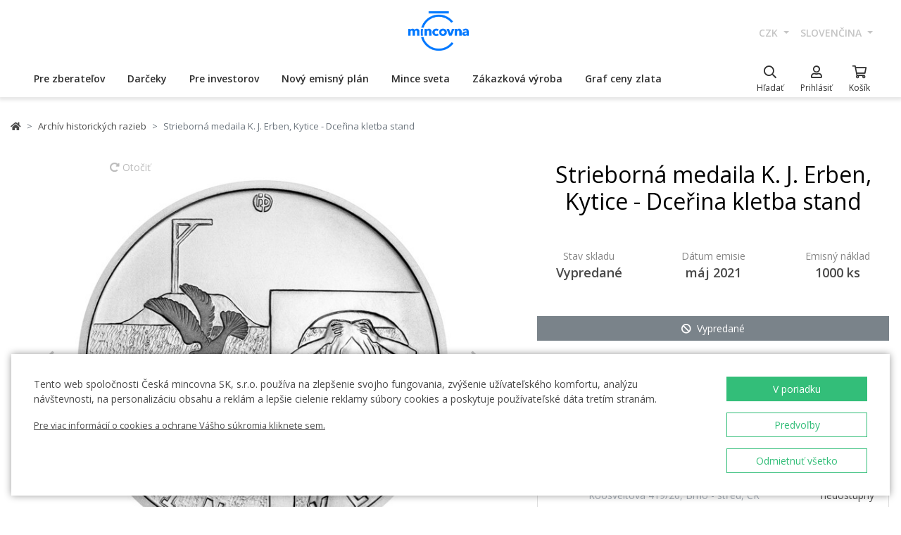

--- FILE ---
content_type: text/html; charset=utf-8
request_url: https://ceskamincovna.cz/sk/strieborna-medaila-k-j-erben-kytice-dcerina-kletba-stand-456-12552-d/
body_size: 34046
content:
<!DOCTYPE html>
<html lang="sk">
<head>
  <script src="https://sdp-api.lnd.bz/versions/v3/interactions-cmi.js" async></script>
  
    <!-- Google Tag Manager -->
      <script>
        dataLayer = [{
          'viewLanguage': 'sk'
        }];
        function gtag() { dataLayer.push(arguments); }
        gtag('consent', 'default', { 'ad_storage': 'denied', 'analytics_storage': 'denied', 'wait_for_update': 500 });
        gtag('set', 'url_passthrough', true);
        dataLayer.push({ 'isAuthenticated': false, 'userId': null });
      </script>
      <script>
        (function (w, d, s, l, i) {
          w[l] = w[l] || []; w[l].push({ 'gtm.start': new Date().getTime(), event: 'gtm.js' });
          var f = d.getElementsByTagName(s)[0], j = d.createElement(s), dl = l != 'dataLayer' ? '&l=' + l : '';
          j.async = true; j.src = 'https://www.googletagmanager.com/gtm.js?id=' + i + dl; f.parentNode.insertBefore(j, f);
        })(window, document, 'script', 'dataLayer', location.hostname.substring(location.hostname.length - 3) === '.sk' ? 'GTM-T3JTTQF' : 'GTM-M6VNK2');
      </script>
    <!-- End Google Tag Manager -->
  
  
  <meta charset="utf-8" />
  <meta name="viewport" content="width=device-width, initial-scale=1, shrink-to-fit=no" />
  <meta name="msvalidate.01" content="5BF76B6042EB6B6C219A082551463F4D" />
  <meta name="google-site-verification" content="2D4I0j05tpYrpglsLoySuOWLqbqXtf0sOyMU83HqYt8" />
  <title>Strieborn&#xE1; medaila K. J. Erben, Kytice - Dce&#x159;ina kletba stand | &#x10C;esk&#xE1; mincovna</title>
  
  
    <link rel="stylesheet" href="/css/site.min.css?v=cl_sVR5wG_IYByVTZOdlw7j-YKWLq0iK9bMAydT7nRk" />
  
  
  <link rel="icon" type="image/x-icon" href="/favicon.ico" sizes="16x16 32x32 48x48" />
  <link rel="icon" type="image/png" href="/favicon-32x32.png" sizes="32x32" />
  <link rel="icon" type="image/png" href="/favicon-16x16.png" sizes="16x16" />
  <link rel="apple-touch-icon" href="/apple-touch-icon.png" sizes="180x180" />
  <link rel="icon" type="image/png" href="/android-chrome-192x192.png" sizes="192x192" />
  <link rel="icon" type="image/png" href="/android-chrome-512x512.png" sizes="512x512" />
  <meta name="msapplication-TileColor" content="#ffffff" />
  <meta name="msapplication-TileImage" content="/mstile-150x150.png" />
  <meta name="theme-color" content="#ffffff" />
    <link rel="canonical" href="https://ceskamincovna.cz/sk/strieborna-medaila-k-j-erben-kytice-dcerina-kletba-stand-456-12552-d/" />
</head>
<body>
  <div id="cmPageTop"></div>
  <div class="cm-popover-viewport">
    <div class="container" id="cmPopoverViewport"></div>
  </div>
  <header>
    <div class="navbar navbar-expand navbar-first d-none d-lg-block">
      <div class="container-fluid">
        <ul class="navbar-nav">
          <li class="nav-item invisible">
            <a href="tel:+420800225228" class="nav-link phone-link">
              <i class="fal fa-phone-alt"></i>
              <span class="ml-2">+420 800 225 228</span>
            </a>
          </li>
        </ul>
        <ul class="navbar-nav d-none d-lg-flex">
          <li class="nav-item">
            <a class="navbar-brand navbar-brand-sk" title="&#x10C;esk&#xE1; mincovna" href="/sk/"></a>
          </li>
        </ul>
        <ul class="navbar-nav navbar-nav-intl d-none d-lg-flex">
            
<li class="nav-item dropdown">
  <a href="#" class="nav-link dropdown-toggle" data-toggle="dropdown" role="button" aria-haspopup="true" aria-expanded="false">
    CZK
  </a>
  <div class="dropdown-menu dropdown-menu-right">
      <a class="dropdown-item" data-currency="CZK" href="#">CZK</a>
      <a class="dropdown-item" data-currency="EUR" href="#">EUR</a>
  </div>
</li>

            
<li class="nav-item dropdown">
  <a href="#" class="nav-link dropdown-toggle" data-toggle="dropdown" role="button" aria-haspopup="true" aria-expanded="false">
    sloven&#x10D;ina
  </a>
  <div class="dropdown-menu dropdown-menu-right">
      <a class="dropdown-item" data-culture="cs" href="#">
        <img src="/images/flag-round.cs.png" alt="" />
        &#x10D;e&#x161;tina
      </a>
      <a class="dropdown-item" data-culture="sk" href="#">
        <img src="/images/flag-round.sk.png" alt="" />
        sloven&#x10D;ina
      </a>
      <a class="dropdown-item" data-culture="en" href="#">
        <img src="/images/flag-round.en.png" alt="" />
        english
      </a>
  </div>
</li>

        </ul>
      </div>
    </div>
    <nav class="navbar navbar-expand navbar-second py-0">
      <div class="container-fluid">
        <ul class="navbar-nav d-lg-none search-hidden">
          <li class="nav-item">
            <a class="nav-link sidenav-link" href="#" data-toggle="side-nav"><i class="fas fa-bars"></i></a>
          </li>
          <li class="nav-item">
            <a class="navbar-brand navbar-brand-left navbar-brand-sk navbar-brand-left-sk" title="&#x10C;esk&#xE1; mincovna" href="/sk/"></a>
          </li>
        </ul>
        <div class="navbar-expand navbar-megamenu d-none d-lg-flex">
  <ul class="navbar-nav">
        <li class="nav-item">
          <a class="nav-link xpo" href="/sk/pre-zberatelov-1436-p/" id="navbarMenuLink_1436" data-toggle="popover-nav" data-popover-class="xpo-3b" data-popover-content="#megamenupp_1436" data-container="header" >
            Pre zberate&#x13E;ov
          </a>
          <div id="megamenupp_1436" class="d-none">
            <div class="row megamenu">
              <div class="col-9">
                <div class="row megamenu-links">
                    <div class="col-4 categ-group">
                        <div class="categ-group">
                          <a class="dropdown-item categ-level1" href="/sk/pamatne-mince-cm-1491-p/" >Pam&#xE4;tn&#xE9; mince &#x10C;M</a>
                            <a class="dropdown-item categ-level2" href="/sk/zlate-pamatne-mince-1492-p/" >Zlat&#xE9; pam&#xE4;tn&#xE9; mince</a>
                            <a class="dropdown-item categ-level2" href="/sk/strieborne-pamatne-mince-1493-p/" >Strieborn&#xE9; pam&#xE4;tn&#xE9; mince</a>
                            <a class="dropdown-item categ-level2" href="/sk/platinove-pamatne-mince-1692-p/" >Platinov&#xE9; pam&#xE4;tn&#xE9; mince</a>
                        </div>
                        <div class="categ-group">
                          <a class="dropdown-item categ-level1" href="/sk/pamatne-medaily-385-p/" >Pam&#xE4;tn&#xE9; medaily</a>
                            <a class="dropdown-item categ-level2" href="/sk/zlate-pamatne-medaily-401-p/" >Zlat&#xE9; pam&#xE4;tn&#xE9; medaily</a>
                            <a class="dropdown-item categ-level2" href="/sk/strieborne-pamatne-medaily-402-p/" >Strieborn&#xE9; pam&#xE4;tn&#xE9; medaily</a>
                        </div>
                        <div class="categ-group">
                          <a class="dropdown-item categ-level1" href="/sk/pamatne-mince-cnb-384-p/" >Pam&#xE4;tn&#xE9; mince &#x10C;NB</a>
                            <a class="dropdown-item categ-level2" href="/sk/zlate-pamatne-mince-ceskej-narodnej-banky-399-p/" >Zlat&#xE9; pam&#xE4;tn&#xE9; mince &#x10C;eskej n&#xE1;rodnej banky</a>
                            <a class="dropdown-item categ-level2" href="/sk/strieborne-pamatne-mince-ceskej-narodnej-banky-400-p/" >Strieborn&#xE9; pam&#xE4;tn&#xE9; mince &#x10C;eskej n&#xE1;rodnej banky</a>
                        </div>
                        <div class="categ-group">
                          <a class="dropdown-item categ-level1" href="/sk/serie-obeznych-a-pamatnych-minci-a-medaili-386-p/" >S&#xE9;rie obe&#x17E;n&#xFD;ch a pam&#xE4;tn&#xFD;ch minc&#xED; a medail&#xED;</a>
                            <a class="dropdown-item categ-level2" href="/sk/serie-ceskych-zlatych-minci-a-medaili-1447-p/" >S&#xE9;rie &#x10D;esk&#xFD;ch zlat&#xFD;ch minc&#xED; a medail&#xED;</a>
                            <a class="dropdown-item categ-level2" href="/sk/serie-ceskych-striebornych-minci-a-medaili-1448-p/" >S&#xE9;rie &#x10D;esk&#xFD;ch strieborn&#xFD;ch minc&#xED; a medail&#xED;</a>
                        </div>
                    </div>
                    <div class="col-4 categ-group">
                        <div class="categ-group">
                          <a class="dropdown-item categ-level1" href="/sk/serie-ceskych-obeznych-minci-1446-p/" >S&#xE9;rie &#x10D;esk&#xFD;ch obe&#x17E;n&#xFD;ch minc&#xED;</a>
                        </div>
                        <div class="categ-group">
                          <a class="dropdown-item categ-level1" href="/sk/pamatne-medaily-karel-gott-1818-p/" >Pam&#xE4;tn&#xE9; medaily Karel Gott</a>
                        </div>
                        <div class="categ-group">
                          <a class="dropdown-item categ-level1" href="/sk/zberatelske-serie-1319-p/" >Zberate&#x13E;sk&#xE9; s&#xE9;rie</a>
                            <a class="dropdown-item categ-level2" href="/sk/historia-1781-p/" >Hist&#xF3;ria</a>
                            <a class="dropdown-item categ-level2" href="/sk/priroda-svet-a-vesmir-1784-p/" >Pr&#xED;roda, svet a vesm&#xED;r</a>
                            <a class="dropdown-item categ-level2" href="/sk/kultura-1785-p/" >Kult&#xFA;ra</a>
                            <a class="dropdown-item categ-level2" href="/sk/mytologia-2171-p/" >Mytol&#xF3;gia</a>
                            <a class="dropdown-item categ-level2" href="/sk/nabozenstvo-1783-p/" >N&#xE1;bo&#x17E;enstvo</a>
                            <a class="dropdown-item categ-level2" href="/sk/osobnosti-1782-p/" >Osobnosti</a>
                            <a class="dropdown-item categ-level2" href="/sk/rozpravky-1779-p/" >Rozpr&#xE1;vky</a>
                            <a class="dropdown-item categ-level2" href="/sk/vojenske-umenie-1780-p/" >Vojensk&#xE9; umenie</a>
                        </div>
                        <div class="categ-group">
                          <a class="dropdown-item categ-level1" href="/sk/dukaty-svateho-vaclava-2658-p/" >Duk&#xE1;ty sv&#xE4;t&#xE9;ho V&#xE1;clava</a>
                        </div>
                        <div class="categ-group">
                          <a class="dropdown-item categ-level1" href="/sk/zlate-ceske-dukaty-2609-p/" >Zlat&#xE9; &#x10D;esk&#xE9; duk&#xE1;ty</a>
                        </div>
                        <div class="categ-group">
                          <a class="dropdown-item categ-level1" href="/sk/slovenske-mince-a-medaily-2652-p/" >Slovensk&#xE9; mince a medaily</a>
                        </div>
                    </div>
                    <div class="col-4 categ-group">
                        <div class="categ-group">
                          <a class="dropdown-item categ-level1" href="/sk/zberatelske-pomocky-391-p/" >Zberate&#x13E;sk&#xE9; pom&#xF4;cky</a>
                            <a class="dropdown-item categ-level2" href="/sk/etui-specialne-obaly-1048-p/" >Etui / &#x160;peci&#xE1;lne obaly</a>
                            <a class="dropdown-item categ-level2" href="/sk/kapsule-1049-p/" >Kapsule</a>
                            <a class="dropdown-item categ-level2" href="/sk/drevene-etui-1449-p/" >Dreven&#xE9; etui</a>
                            <a class="dropdown-item categ-level2" href="/sk/literatura-1238-p/" >Literat&#xFA;ra</a>
                        </div>
                        <div class="categ-group">
                          <a class="dropdown-item categ-level1" href="/sk/mimoriadne-razby-2505-p/" >Mimoriadne razby</a>
                        </div>
                        <div class="categ-group">
                          <a class="dropdown-item categ-level1" href="/sk/zberatelske-rarity-a-investicne-prilezitosti-1879-p/" >Zberate&#x13E;sk&#xE9; rarity a investi&#x10D;n&#xE9; pr&#xED;le&#x17E;itosti</a>
                        </div>
                        <div class="categ-group">
                          <a class="dropdown-item categ-level1" href="/sk/posledna-sance-nakupu-2608-p/" >Posledn&#xE1; &#x161;ance n&#xE1;kupu</a>
                        </div>
                    </div>
                </div>
              </div>
                <div class="col-3 banner">
                  <div class="subcategories">
  <div class="link">
    <a href="/sk/zlata-1-10-oz-minca-novych-sedem-divov-sveta-tadzmahal-proof-2639-16827-d/">
      <div class="text-center mb-1">Odpor&#xFA;&#x10D;ame</div>
      <div class="text-center font-weight-bolder text-dark mb-1">Zlat&#xE1; 1/10 oz minca Nov&#xFD;ch sedem divov sveta - T&#xE1;d&#x17E;mahal proof</div>
        <img src="https://czechmintstatic.blob.core.windows.net/images/product/68/0a/35/tajmahal1x01ozauproofblistr01-250.jpg" alt="" class="img-fluid" />

      <div class="text-center mt-1">11&#xA0;990 K&#x10D;</div>
    </a>
  </div>
</div>
</partial>
                </div>
            </div>
          </div>
        </li>
        <li class="nav-item">
          <a class="nav-link xpo" href="/sk/darceky-389-p/" id="navbarMenuLink_389" data-toggle="popover-nav" data-popover-class="xpo-2b" data-popover-content="#megamenupp_389" data-container="header" >
            Dar&#x10D;eky
          </a>
          <div id="megamenupp_389" class="d-none">
            <div class="row megamenu">
              <div class="col-8">
                <div class="row megamenu-links">
                    <div class="col-6 categ-group">
                        <div class="categ-group">
                          <a class="dropdown-item categ-level1" href="/sk/najnovsie-produkty-1441-p/" >Najnov&#x161;ie produkty</a>
                        </div>
                        <div class="categ-group">
                          <a class="dropdown-item categ-level1" href="/sk/k-narodeniu-dietata-1515-p/" >K narodeniu die&#x165;a&#x165;a</a>
                        </div>
                        <div class="categ-group">
                          <a class="dropdown-item categ-level1" href="/sk/darceky-k-narodeninam-1845-p/" >Dar&#x10D;eky k narodenin&#xE1;m</a>
                        </div>
                        <div class="categ-group">
                          <a class="dropdown-item categ-level1" href="/sk/vhodne-darceky-k-promociam-aj-maturite-1508-p/" >Vhodn&#xE9; dar&#x10D;eky k prom&#xF3;ci&#xE1;m aj maturite</a>
                        </div>
                        <div class="categ-group">
                          <a class="dropdown-item categ-level1" href="/sk/darceky-pre-stastie-1511-p/" >Dar&#x10D;eky pre &#x161;&#x165;astie </a>
                        </div>
                        <div class="categ-group">
                          <a class="dropdown-item categ-level1" href="/sk/s-venovanim-408-p/" >S venovan&#xED;m</a>
                            <a class="dropdown-item categ-level2" href="/sk/s-fotografiou-2500-p/" >S fotografiou</a>
                            <a class="dropdown-item categ-level2" href="/sk/s-textom-2502-p/" >S textom</a>
                        </div>
                        <div class="categ-group">
                          <a class="dropdown-item categ-level1" href="/sk/pre-zamilovanych-1576-p/" >Pre zamilovan&#xFD;ch</a>
                        </div>
                        <div class="categ-group">
                          <a class="dropdown-item categ-level1" href="/sk/originalne-svadobne-dary-1513-p/" >Origin&#xE1;lne svadobn&#xE9; dary</a>
                        </div>
                        <div class="categ-group">
                          <a class="dropdown-item categ-level1" href="/sk/znamenie-zverokruhu-1378-p/" >Znamenie zverokruhu</a>
                        </div>
                    </div>
                    <div class="col-6 categ-group">
                        <div class="categ-group">
                          <a class="dropdown-item categ-level1" href="/sk/crystal-coin-1668-p/" >Crystal Coin</a>
                        </div>
                        <div class="categ-group">
                          <a class="dropdown-item categ-level1" href="/sk/darcekove-medaily-406-p/" >Dar&#x10D;ekov&#xE9; medaily</a>
                        </div>
                        <div class="categ-group">
                          <a class="dropdown-item categ-level1" href="/sk/vianocne-motivy-2558-p/" >Viano&#x10D;n&#xE9; mot&#xED;vy</a>
                        </div>
                        <div class="categ-group">
                          <a class="dropdown-item categ-level1" href="/sk/mandala-2554-p/" >Mandala</a>
                        </div>
                        <div class="categ-group">
                          <a class="dropdown-item categ-level1" href="/sk/rozne-410-p/" >R&#xF4;zne</a>
                        </div>
                        <div class="categ-group">
                          <a class="dropdown-item categ-level1" href="/sk/etui-1489-p/" >Etui</a>
                        </div>
                        <div class="categ-group">
                          <a class="dropdown-item categ-level1" href="/sk/hodinky-a-sperky-2444-p/" >Hodinky a &#x161;perky</a>
                            <a class="dropdown-item categ-level2" href="/sk/cm-by-bergl-2606-p/" >&#x10C;M by Bergl</a>
                        </div>
                        <div class="categ-group">
                          <a class="dropdown-item categ-level1" href="/sk/latinske-citaty-2572-p/" >Latinsk&#xE9; cit&#xE1;ty</a>
                        </div>
                    </div>
                </div>
              </div>
                <div class="col-4 banner">
                  <div class="subcategories">
  <div class="link">
    <a href="/sk/zlaty-dukat-stvorlistok-pre-stastie-s-venovanim-proof-1511-18040-d/">
      <div class="text-center mb-1">Odpor&#xFA;&#x10D;ame</div>
      <div class="text-center font-weight-bolder text-dark mb-1">Zlat&#xFD; duk&#xE1;t &#x160;tvorl&#xED;stok pre &#x161;&#x165;astie s venovan&#xED;m proof</div>
        <img src="https://czechmintstatic.blob.core.windows.net/images/product/54/32/d6/ctyrlistekprostestiauproofa-250.jpg" alt="" class="img-fluid" />

      <div class="text-center mt-1">14&#xA0;190 K&#x10D;</div>
    </a>
  </div>
</div>
</partial>
                </div>
            </div>
          </div>
        </li>
        <li class="nav-item">
          <a class="nav-link xpo" href="/sk/pre-investorov-1437-p/" id="navbarMenuLink_1437" data-toggle="popover-nav" data-popover-class="xpo-2b" data-popover-content="#megamenupp_1437" data-container="header" >
            Pre investorov
          </a>
          <div id="megamenupp_1437" class="d-none">
            <div class="row megamenu">
              <div class="col-8">
                <div class="row megamenu-links">
                    <div class="col-6 categ-group">
                        <div class="categ-group">
                          <a class="dropdown-item categ-level1" href="/sk/investicne-mince-cesky-lev-1752-p/" >Investi&#x10D;n&#xE9; mince &#x10C;esk&#xFD; lev</a>
                            <a class="dropdown-item categ-level2" href="/sk/zlate-investicne-mince-cesky-lev-1753-p/" >Zlat&#xE9; investi&#x10D;n&#xE9; mince &#x10C;esk&#xFD; lev</a>
                            <a class="dropdown-item categ-level2" href="/sk/strieborne-investicne-mince-cesky-lev-1754-p/" >Strieborn&#xE9; investi&#x10D;n&#xE9; mince &#x10C;esk&#xFD; lev</a>
                        </div>
                        <div class="categ-group">
                          <a class="dropdown-item categ-level1" href="/sk/investicne-mince-tolar-2516-p/" >Investi&#x10D;n&#xE9; mince Tolar</a>
                        </div>
                        <div class="categ-group">
                          <a class="dropdown-item categ-level1" href="/sk/investicne-mince-karol-iv-2604-p/" >Investi&#x10D;n&#xE9; mince Karol IV.</a>
                        </div>
                        <div class="categ-group">
                          <a class="dropdown-item categ-level1" href="/sk/investicne-mince-orol-2498-p/" >Investi&#x10D;n&#xE9; mince Orol</a>
                            <a class="dropdown-item categ-level2" href="/sk/zlate-investicne-mince-orol-2648-p/" >Zlat&#xE9; investi&#x10D;n&#xE9; mince Orol</a>
                            <a class="dropdown-item categ-level2" href="/sk/strieborne-investicne-mince-orol-2649-p/" >Strieborn&#xE9; investi&#x10D;n&#xE9; mince Orol</a>
                        </div>
                        <div class="categ-group">
                          <a class="dropdown-item categ-level1" href="/sk/treasures-of-the-gulf-2679-p/" >Treasures of the Gulf</a>
                        </div>
                        <div class="categ-group">
                          <a class="dropdown-item categ-level1" href="/sk/investicna-platina-a-paladium-1539-p/" >Investi&#x10D;n&#xE1; platina a pal&#xE1;dium</a>
                        </div>
                    </div>
                    <div class="col-6 categ-group">
                        <div class="categ-group">
                          <a class="dropdown-item categ-level1" href="/sk/investicne-zlato-382-p/" >Investi&#x10D;n&#xE9; zlato</a>
                            <a class="dropdown-item categ-level2" href="/sk/investicne-zlate-tehly-a-tehlicky-393-p/" >Investi&#x10D;n&#xE9; zlat&#xE9; tehly a tehli&#x10D;ky</a>
                            <a class="dropdown-item categ-level2" href="/sk/zlate-mince-cm-395-p/" >Zlat&#xE9; mince &#x10C;M</a>
                            <a class="dropdown-item categ-level2" href="/sk/zlate-mince-cnb-394-p/" >Zlat&#xE9; mince &#x10C;NB</a>
                            <a class="dropdown-item categ-level2" href="/sk/zlate-zahranicne-investicne-mince-458-p/" >Zlat&#xE9; zahrani&#x10D;n&#xE9; investi&#x10D;n&#xE9; mince</a>
                        </div>
                        <div class="categ-group">
                          <a class="dropdown-item categ-level1" href="/sk/investicne-striebro-383-p/" >Investi&#x10D;n&#xE9; striebro</a>
                            <a class="dropdown-item categ-level2" href="/sk/investicne-strieborne-tehlicky-a-tehly-397-p/" >Investi&#x10D;n&#xE9; strieborn&#xE9; tehli&#x10D;ky a tehly</a>
                            <a class="dropdown-item categ-level2" href="/sk/strieborne-investicne-mince-cm-1693-p/" >Strieborn&#xE9; investi&#x10D;n&#xE9; mince &#x10C;M</a>
                            <a class="dropdown-item categ-level2" href="/sk/strieborne-pamatne-mince-cnb-1444-p/" >Strieborn&#xE9; pam&#xE4;tn&#xE9; mince &#x10C;NB</a>
                            <a class="dropdown-item categ-level2" href="/sk/strieborne-zahranicne-investicne-mince-1009-p/" >Strieborn&#xE9; zahrani&#x10D;n&#xE9; investi&#x10D;n&#xE9; mince</a>
                        </div>
                    </div>
                </div>
              </div>
                <div class="col-4 banner">
                  <div class="subcategories">
  <div class="link">
    <a href="/sk/seria-dvoch-1oz-zlatych-investicnych-minci-cesky-lev-a-orol-2025-stand-2680-20827-d/">
      <div class="text-center mb-1">Odpor&#xFA;&#x10D;ame</div>
      <div class="text-center font-weight-bolder text-dark mb-1">S&#xE9;ria dvoch 1oz zlat&#xFD;ch investi&#x10D;n&#xFD;ch minc&#xED; &#x10C;esk&#xFD; lev a Orol 2025 stand</div>
        <img src="https://czechmintstatic.blob.core.windows.net/images/product/6f/d1/fd/ceskylevaorel20251ozaustdetue02-250.jpg" alt="" class="img-fluid" />

      <div class="text-center mt-1">219&#xA0;900 K&#x10D;</div>
    </a>
  </div>
</div>
</partial>
                </div>
            </div>
          </div>
        </li>
        <li class="nav-item">
          <a class="nav-link xpo" href="/sk/novy-emisny-plan-2221-p/" id="navbarMenuLink_2221" data-toggle="popover-nav" data-popover-class="xpo-1" data-popover-content="#megamenupp_2221" data-container="header" >
            Nov&#xFD; emisn&#xFD; pl&#xE1;n
          </a>
          <div id="megamenupp_2221" class="d-none">
            <div class="row megamenu">
              <div class="col-12">
                <div class="row megamenu-links">
                    <div class="col-12 categ-group">
                        <div class="categ-group">
                          <a class="dropdown-item categ-level1" href="/sk/emisny-plan-2026-2701-p/"  style=color:#b29760ff>Emisn&#xFD; pl&#xE1;n 2026</a>
                        </div>
                        <div class="categ-group">
                          <a class="dropdown-item categ-level1" href="/sk/emisny-plan-2025-2680-p/" >Emisn&#xFD; pl&#xE1;n 2025</a>
                        </div>
                        <div class="categ-group">
                          <a class="dropdown-item categ-level1" href="/sk/emisny-plan-cnb-2026-2702-p/" >Emisn&#xFD; pl&#xE1;n &#x10C;NB 2026</a>
                        </div>
                        <div class="categ-group">
                          <a class="dropdown-item categ-level1" href="/sk/emisny-plan-nbs-2021-2025-2513-p/" >Emisn&#xFD; pl&#xE1;n NBS 2021 - 2025</a>
                        </div>
                    </div>
                </div>
              </div>
            </div>
          </div>
        </li>
        <li class="nav-item">
          <a class="nav-link xpo" href="/sk/mince-sveta-1218-p/" id="navbarMenuLink_1218" data-toggle="popover-nav" data-popover-class="xpo-1" data-popover-content="#megamenupp_1218" data-container="header" >
            Mince sveta
          </a>
          <div id="megamenupp_1218" class="d-none">
            <div class="row megamenu">
              <div class="col-12">
                <div class="row megamenu-links">
                    <div class="col-12 categ-group">
                        <div class="categ-group">
                          <a class="dropdown-item categ-level1" href="/sk/cit-coin-invest-2715-p/" >CIT Coin Invest</a>
                        </div>
                        <div class="categ-group">
                          <a class="dropdown-item categ-level1" href="/sk/mint-xxi-2711-p/" >Mint XXI</a>
                        </div>
                        <div class="categ-group">
                          <a class="dropdown-item categ-level1" href="/sk/perth-mint-2710-p/" >Perth Mint</a>
                        </div>
                        <div class="categ-group">
                          <a class="dropdown-item categ-level1" href="/sk/ts-coin-2682-p/" >T&amp;S Coin</a>
                        </div>
                        <div class="categ-group">
                          <a class="dropdown-item categ-level1" href="/sk/le-grand-mint-2681-p/" >Le Grand Mint</a>
                        </div>
                        <div class="categ-group">
                          <a class="dropdown-item categ-level1" href="/sk/power-coin-2678-p/" >Power Coin </a>
                        </div>
                        <div class="categ-group">
                          <a class="dropdown-item categ-level1" href="/sk/germania-mint-2677-p/" >Germania Mint </a>
                        </div>
                        <div class="categ-group">
                          <a class="dropdown-item categ-level1" href="/sk/the-royal-mint-1750-p/" >The Royal Mint</a>
                        </div>
                        <div class="categ-group">
                          <a class="dropdown-item categ-level1" href="/sk/nbs-a-mincovna-kremnica-1873-p/" >NBS a Mincov&#x148;a Kremnica</a>
                        </div>
                    </div>
                </div>
              </div>
            </div>
          </div>
        </li>
        <li class="nav-item">
          <a href="/sk/zakazkova-vyroba-2329/" class="nav-link" >Z&#xE1;kazkov&#xE1; v&#xFD;roba</a>
        </li>
        <li class="nav-item">
          <a href="/sk/graf-ceny-zlata-2299/" class="nav-link" >Graf ceny zlata</a>
        </li>
  </ul>
</div>

        <ul class="navbar-nav navbar-nav-icons">
          <li class="nav-item nav-item-search">
            <div class="search-container">
              <form action="/sk/search/" method="get" role="form" class="form-inline form-search">
                <div class="autocomplete-container">
                  <input type="search" name="text" class="form-control main-search" autocomplete="off" data-url="/sk/search/produkt/" data-url-ql="/sk/search/quicklinks/" data-noresults-text=" " placeholder="H&#x13E;ada&#x165;" aria-label="H&#x13E;ada&#x165;" aria-describedby="button-search-m">
                </div>
              </form>
            </div>
            <a href="#" class="nav-link" data-toggle="search-bar">
              <div class="icon"><i class="far fa-search"></i></div>
              <div class="text nav-link-text-search">H&#x13E;ada&#x165;</div>
            </a>
          </li>
          <li class="nav-item search-hidden">
            <a class="nav-link xpo" data-toggle="popover-nav" data-popover-content="#cmUserPopover" href="/sk/muj-ucet/">
              <div class="icon"><i class="far fa-user"></i></div>
              <div class="text">
Prihl&#xE1;si&#x165;              </div>
            </a>
            <div id="cmUserPopover" class="d-none">
    <div class="p-3">
      <a href="#" class="btn btn-primary btn-block" data-toggle="modal" data-target="#cmModalLogin">
        Prihl&#xE1;si&#x165;
      </a>
    </div>
    <div class="dropdown-divider"></div>
    <a class="dropdown-item" href="/sk/registrace/">Chcem sa registrova&#x165;</a>
    <a class="dropdown-item" href="/sk/zapomenute-heslo/">Zabudnut&#xE9; heslo</a>
</div>

          </li>
          <li class="nav-item search-hidden">
            <a class="nav-link nav-link-sc xpo" id="cmShoppingCartNavLink" data-toggle="popover-nav" data-popover-content="#cmShoppingCartPopover" href="/sk/kosik/">
  <div class="icon">
    <i class="far fa-shopping-cart"></i>
    <div class="badge-container">
      <span class="badge badge-primary" data-cm-content="item-count" style="display:none">
      </span>
    </div>
  </div>
  <div class="text">Ko&#x161;&#xED;k</div>
</a>
<div id="cmShoppingCartPopover" class="d-none" data-url="/sk/shoppingcart/itemspopover/">
    <div class="sc-po-header py-2 px-3">N&#xE1;kupn&#xFD; ko&#x161;&#xED;k</div>
<div class="px-3">
  <div class="alert d-none"></div>
</div>
  <div class="py-2 px-3">
    V ko&#x161;&#xED;ku nem&#xE1;te &#x17E;iadne polo&#x17E;ky.
  </div>
<input type="hidden" id="cmShoppingCartJson" value="[]" />
</partial>
</div>

          </li>
        </ul>
      </div>
    </nav>
  </header>
  <div class="page-content">
    <div class="container product-detail">
  <nav aria-label="breadcrumb">
  <ol class="breadcrumb">
    <li class="breadcrumb-item">
      <a href="/sk/" title="&#x10C;esk&#xE1; mincovna" class="home"><i class="fas fa-home"></i></a>
    </li>
        <li class="breadcrumb-item">
          <a href="/sk/archiv-historickych-razieb-456-p/" title="Arch&#xED;v historick&#xFD;ch razieb">
            Arch&#xED;v historick&#xFD;ch razieb
          </a>
        </li>
        <li class="breadcrumb-item active" aria-current="page">
          Strieborn&#xE1; medaila K. J. Erben, Kytice - Dce&#x159;ina kletba stand
        </li>
  </ol>
</nav>

  <div class="h1 d-lg-none mt-3" role="heading" aria-level="1">Strieborn&#xE1; medaila K. J. Erben, Kytice - Dce&#x159;ina kletba stand</div>
  <div class="row mt-4">
    <div class="col-12 col-lg-7">
      <div class="product-gallery" id="cmProductGallery">
    <div class="preview-container">
      <div id="cmProductGalleryCarousel" class="carousel slide">
        <div class="carousel-inner">
            <div class="carousel-item active" data-index="0">
                <a href="#cmProductGalleryCarousel" class="rotate" data-trigger="cmg-rotate" data-index="0">
                  <i class="fas fa-redo-alt"></i> Oto&#x10D;i&#x165;
                </a>
              <a href="#" data-trigger="cmg-fs" data-index="0" data-toggle="modal" data-target="#cmModalGallery">
                  <div class="img-container">
                    <img src="https://czechmintstatic.blob.core.windows.net/images/product/81/56/d1/31544-750-1a-600.jpg" class="preview" alt="" />
                  </div>
                    <div class="img-container anim" style="display: none">
                      <img src="https://czechmintstatic.blob.core.windows.net/images/product/81/56/d1/31544-750-1a-600.jpg" class="averz active" alt="" />
                    </div>
                    <div class="img-container anim" style="display: none">
                      <img src="https://czechmintstatic.blob.core.windows.net/images/product/81/56/d1/31544-750-1r-600.jpg" class="reverz" alt="" style="width:0;opacity:0.5" />
                    </div>
              </a>
            </div>
            <div class="carousel-item" data-index="1">
              <a href="#" data-trigger="cmg-fs" data-index="1" data-toggle="modal" data-target="#cmModalGallery">
                  <div class="img-container">
                    <img src="https://czechmintstatic.blob.core.windows.net/images/product/81/56/d1/31544-750-2-600.jpg" class="preview" alt="" />
                  </div>
              </a>
            </div>
            <div class="carousel-item" data-index="2">
              <a href="#" data-trigger="cmg-fs" data-index="2" data-toggle="modal" data-target="#cmModalGallery">
                  <div class="img-container">
                    <img src="https://czechmintstatic.blob.core.windows.net/images/product/81/56/d1/31544-750-3-600.jpg" class="preview" alt="" />
                  </div>
              </a>
            </div>
            <div class="carousel-item" data-index="3">
              <a href="#" data-trigger="cmg-fs" data-index="3" data-toggle="modal" data-target="#cmModalGallery">
                  <div class="img-container">
                    <img src="https://czechmintstatic.blob.core.windows.net/images/product/81/56/d1/31544-750-4-600.jpg" class="preview" alt="" />
                  </div>
              </a>
            </div>
            <div class="carousel-item" data-index="4">
              <a href="#" data-trigger="cmg-fs" data-index="4" data-toggle="modal" data-target="#cmModalGallery">
                  <div class="img-container">
                    <img src="https://czechmintstatic.blob.core.windows.net/images/product/81/56/d1/31544-750-5-600.jpg" class="preview" alt="" />
                  </div>
              </a>
            </div>
            <div class="carousel-item" data-index="5">
              <a href="#" data-trigger="cmg-fs" data-index="5" data-toggle="modal" data-target="#cmModalGallery">
                  <div class="img-container">
                    <img src="https://czechmintstatic.blob.core.windows.net/images/product/81/56/d1/31544-750-6-600.jpg" class="preview" alt="" />
                  </div>
              </a>
            </div>
            <div class="carousel-item" data-index="6">
              <a href="#" data-trigger="cmg-fs" data-index="6" data-toggle="modal" data-target="#cmModalGallery">
                  <div class="img-container">
                    <img src="https://czechmintstatic.blob.core.windows.net/images/product/81/56/d1/31544-750-7-600.jpg" class="preview" alt="" />
                  </div>
              </a>
            </div>
          <ol class="carousel-indicators">
              <li data-target="#cmProductGalleryCarousel" data-slide-to="0" class="active" />
              <li data-target="#cmProductGalleryCarousel" data-slide-to="1" class="" />
              <li data-target="#cmProductGalleryCarousel" data-slide-to="2" class="" />
              <li data-target="#cmProductGalleryCarousel" data-slide-to="3" class="" />
              <li data-target="#cmProductGalleryCarousel" data-slide-to="4" class="" />
              <li data-target="#cmProductGalleryCarousel" data-slide-to="5" class="" />
              <li data-target="#cmProductGalleryCarousel" data-slide-to="6" class="" />
          </ol>
        </div>
        <a class="carousel-control-prev" href="#cmProductGalleryCarousel" role="button" data-slide="prev">
          <i class="fas fa-chevron-left"></i>
          <span class="sr-only">Previous</span>
        </a>
        <a class="carousel-control-next" href="#cmProductGalleryCarousel" role="button" data-slide="next">
          <i class="fas fa-chevron-right"></i>
          <span class="sr-only">Next</span>
        </a>
      </div>
    </div>
    <div class="thumbs thumbs-more d-none d-sm-block">
      <div class="row">
          <div class="col-3">
            <a href="#" class="img-nav" data-trigger="cmg-fs" data-index="0" data-toggle="modal" data-target="#cmModalGallery">
                <img src="https://czechmintstatic.blob.core.windows.net/images/product/81/56/d1/31544-750-1a-250.jpg" class="img-fluid" />
            </a>
          </div>
          <div class="col-3">
            <a href="#" class="img-nav" data-trigger="cmg-fs" data-index="1" data-toggle="modal" data-target="#cmModalGallery">
                <img src="https://czechmintstatic.blob.core.windows.net/images/product/81/56/d1/31544-750-2-250.jpg" class="img-fluid" />
            </a>
          </div>
          <div class="col-3">
            <a href="#" class="img-nav" data-trigger="cmg-fs" data-index="2" data-toggle="modal" data-target="#cmModalGallery">
                <img src="https://czechmintstatic.blob.core.windows.net/images/product/81/56/d1/31544-750-3-250.jpg" class="img-fluid" />
            </a>
          </div>
          <div class="col-3">
            <a href="#" class="img-nav" data-trigger="cmg-fs" data-index="3" data-toggle="modal" data-target="#cmModalGallery">
                <img src="https://czechmintstatic.blob.core.windows.net/images/product/81/56/d1/31544-750-4-250.jpg" class="img-fluid" />
            </a>
          </div>
      </div>
        <div class="more">
          <a href="#" data-trigger="cmg-fs" data-index="0" data-toggle="modal" data-target="#cmModalGallery">
            <span>3 &#x10F;al&#x161;ie</span>
          </a>
        </div>
    </div>
</div>

    </div>
    <div class="col-12 col-lg-5 mt-5 mt-lg-0">
      <div class="col-main">
        <h1 class="d-none d-lg-block mb-5">Strieborn&#xE1; medaila K. J. Erben, Kytice - Dce&#x159;ina kletba stand</h1>
        <div class="row justify-content-center mb-5">
          <div class="col-4 spec-top">
            <div class="name">
              Stav skladu
            </div>
            <div class="value">
              Vypredan&#xE9;
            </div>
          </div>
            <div class="col-4 spec-top">
              <div class="name">
                D&#xE1;tum emisie
              </div>
              <div class="value">
m&#xE1;j 2021              </div>
            </div>
            <div class="col-4 spec-top">
              <div class="name">
                Emisn&#xFD; n&#xE1;klad
              </div>
              <div class="value">
                1000 ks
              </div>
            </div>
        </div>
        <div class="cart-button-row">
          <div class="cart-button">
            <a href="#" data-target="void" data-cm-parent-product-id="0" title="Vypredan&#xE9;" class="btn btn-block btn-secondary disabled btn-soldout"><i class="fas fa-ban"></i><span>Vypredané</span></a>
          </div>
        </div>
          <div class="card mt-5">
            <div class="card-body">
                <div class="opt">
    <div class="text">
      <div class="row mb-3">
        <div class="col">
          Doru&#x10D;enie na adresu
        </div>
        <div class="col-auto text-right ">
          nedostupn&#xFD;
        </div>
      </div>
      <p>Osobn&#xFD; odber v predajni</p>
      <div class="row mb-2">
        <div class="icon"></div>
        <div class="col">
          <a href="/sk/predajne-ceskej-mincovne-2057/" class="text-muted">
            Na P&#x159;&#xED;kop&#x11B; 820/24, Praha 1, &#x10C;R
          </a>
        </div>
        <div class="col-auto text-right ">
          nedostupn&#xFD;
        </div>
      </div>
      <div class="row mb-2">
        <div class="icon"></div>
        <div class="col">
          <a href="/sk/predajne-ceskej-mincovne-2057/" class="text-muted">
            Havelsk&#xE1; 503/19, Praha 1
          </a>
        </div>
        <div class="col-auto text-right ">
          nedostupn&#xFD;
        </div>
      </div>
      <div class="row mb-2">
        <div class="icon"></div>
        <div class="col">
          <a href="/sk/predajne-ceskej-mincovne-2057/" class="text-muted">
            Roosveltova 419/20, Brno - st&#x159;ed, &#x10C;R
          </a>
        </div>
        <div class="col-auto text-right ">
          nedostupn&#xFD;
        </div>
      </div>
      <div class="row mb-2">
        <div class="icon"></div>
        <div class="col">
          <a href="/sk/predajne-ceskej-mincovne-2057/" class="text-muted">
            M&#xED;rov&#xE9; n&#xE1;mest&#xED; 15, Jablonec nad Nisou, &#x10C;R
          </a>
        </div>
        <div class="col-auto text-right ">
          nedostupn&#xFD;
        </div>
      </div>
      <div class="row mb-2">
        <div class="icon"></div>
        <div class="col">
          <a href="/sk/predajne-ceskej-mincovne-2057/" class="text-muted">
            Such&#xE9; M&#xFD;to 1, Bratislava, SR
          </a>
        </div>
        <div class="col-auto text-right ">
          nedostupn&#xFD;
        </div>
      </div>
    </div>
  </div>

            </div>
          </div>
          <div class="card mt-4">
            <div class="card-body">
                <div class="opt">
    <div class="icon">
      <i class="fal fa-ban"></i>
    </div>
    <div class="text">
      Na produkt nie je mo&#x17E;n&#xE9; uplatni&#x165; z&#x13E;avov&#xFD; poukaz.
      <div class="link">
        <a href="/sk/platba-2074/" class="card-link text-primary">Zisti&#x165; viac</a>
      </div>
    </div>
  </div>

            </div>
          </div>
      </div>
    </div>
  </div>
  <div class="row mt-4">
    <div class="col-12 col-lg-7 col-sub col-info">
      <div class="cm-more" id="infoCollapse">
        <div class="limiter">
          <h3>
            Kytice
          </h3>
          <div>
<p><span style="font-weight: 400;">Mot&iacute;vom &scaron;tvrtej </span><strong>striebornej medaily</strong><span style="font-weight: 400;"> zo sedemdielneho cyklu in&scaron;pirovan&eacute;ho </span><strong>Kyticou Karla Jarom&iacute;ra Erbena</strong><span style="font-weight: 400;"> sa stala b&aacute;seň s n&aacute;zvom </span><strong>Dc&eacute;rina kliatba.</strong><br />
<span style="font-weight: 400;"><br />
Erbenovou obľ&uacute;benou t&eacute;mou je </span><strong>materstvo.</strong><span style="font-weight: 400;"> L&aacute;ska medzi matkou a deťmi b&yacute;va v&nbsp;jeho podan&iacute; tak&aacute; siln&aacute;, že siaha až za hrob. Lyrickoepick&aacute; skladba </span><strong>Dc&eacute;rina kliatba</strong><span style="font-weight: 400;"> sa v&scaron;ak zaober&aacute; </span><strong>poru&scaron;en&iacute;m tohto z&aacute;kladn&eacute;ho pr&iacute;rodn&eacute;ho vzťahu</strong><span style="font-weight: 400;"> a hovor&iacute; o dievčati, ktor&eacute; </span><strong>zabilo svoje nemanželsk&eacute; dieťa.</strong><span style="font-weight: 400;"> Svoj otrasn&yacute; čin si zdrven&aacute; vrahyňa uvedomuje a chce zaň pykať na popravisku, ale vinu priklad&aacute; svojmu mil&eacute;mu, ktor&yacute; ju zradil, a</span><strong>&nbsp;predov&scaron;etk&yacute;m matke, ktor&aacute; ju zle vychovala</strong><span style="font-weight: 400;"> a neuchr&aacute;nila pred zvodmi z&aacute;kernej t&uacute;žby. </span><strong>Oboch previnilcov prekl&iacute;na&hellip;</strong><br />
<span style="font-weight: 400;"><br />
Autorom averznej strany medaily je </span><strong><a href="https://ceskamincovna.sk/sk/medailer-2050/mgr--petr-horak_1878/?page=1" target="_blank">Mgr. Petr Hor&aacute;k</a>,</strong><span style="font-weight: 400;"> ktor&yacute; sa pri tvorbe reli&eacute;fu nechal uniesť depres&iacute;vnou atmosf&eacute;rou Erbenovej zbierky. Do kol&aacute;že umiestnil </span><strong>z&uacute;fal&eacute; dievča, dieťa v&nbsp;zavinovačke, nad ktor&yacute;m plače holubica, a &scaron;ibeničn&yacute; vrch.</strong><span style="font-weight: 400;"> Reverzn&aacute; strana, ktor&aacute; je dielom </span><strong>MgA. Jana H&aacute;ska</strong><span style="font-weight: 400;"> a ktor&aacute; je spoločn&aacute; pre cel&uacute; s&eacute;riu, potom ukazuje bohat&uacute; </span><strong>bukr&eacute;tu,</strong><span style="font-weight: 400;"> v ktorej sa popri najr&ocirc;znej&scaron;&iacute;ch kvetin&aacute;ch ukr&yacute;va </span><strong>ľudsk&aacute; lebka.</strong><br />
<span style="font-weight: 400;"><br />
Medaila je zasaden&aacute; do &scaron;peci&aacute;lneho balenia, ktor&eacute;ho s&uacute;časťou je </span><strong>kompletn&aacute; b&aacute;seň.</strong><span style="font-weight: 400;"> Kolekciu siedmich medail&iacute; si potom m&ocirc;žete uložiť do </span><strong><a href="https://ceskamincovna.sk/sk/zberatelsky-box---kytice-2414-12810-d/" target="_blank">zberateľsk&eacute;ho boxu</a>.</strong></p>          </div>
        </div>
        <div class="controls grad-fa">
          <a href="#infoCollapse" data-toggle="cm-more">
            <span class="more"><i class="fas fa-chevron-down"></i> Viac</span>
            <span class="less"><i class="fas fa-chevron-up"></i> Menej</span>
          </a>
        </div>
      </div>
    </div>
    <div class="col-12 col-lg-5 col-sub col-spec">
      <div class="cm-more" id="specCollapse">
        <div class="limiter">
          <h3>&#x160;pecifik&#xE1;cia</h3>
          <div class="product-specification">
    <div class="nv-pair nv-pair-n">
      <div class="name">Zberate&#x13E;sk&#xE1; s&#xE9;ria </div>
      <div class="value"><a href="/sk/kytice-93-s/">Kytice</a></div>
    </div>
    <div class="nv-pair nv-pair-n"><div class="name">Číslo</div><div class="value">31544-750</div></div>
    <div class="nv-pair nv-pair-n"><div class="name">Emitent</div><div class="value">Česká mincovna</div></div>
    <div class="nv-pair nv-pair-n"><div class="name">Autor averzu</div><div class="value">Mgr. Petr Horák</div></div>
    <div class="nv-pair nv-pair-n"><div class="name">Autor reverzu</div><div class="value">MgA. Jan Hásek</div></div>
  <div class="nv-pair nv-pair-n"><div class="name">Číslovaná emisia</div><div class="value">Nie</div></div>
  <div class="nv-pair nv-pair-n"><div class="name">Certifikát</div><div class="value">Žiadny</div></div>
    <div class="nv-pair nv-pair-n"><div class="name">Rýdzosť</div><div class="value">999</div></div>
    <div class="nv-pair nv-pair-n"><div class="name">Hmotnosť</div><div class="value">31,1 g</div></div>
    <div class="nv-pair nv-pair-n"><div class="name">Priemer</div><div class="value">37 mm</div></div>
    <div class="nv-pair nv-pair-n"><div class="name">Balenie</div><div class="value">Blister</div></div>
    <div class="nv-pair nv-pair-n"><div class="name">Balenie kapsule</div><div class="value">Áno</div></div>
</div>

        </div>
        <div class="controls grad-f5">
          <a href="#specCollapse" data-toggle="cm-more">
            <span class="more"><i class="fas fa-chevron-down"></i> Viac</span>
            <span class="less"><i class="fas fa-chevron-up"></i> Menej</span>
          </a>
        </div>
      </div>
    </div>
  </div>
  <div id="zoe-pd-you-may-like"></div>
    <div class="row">
      <div class="col-12 col-sub">
        <div data-cm-eelist="Related Products" class="related-products grid-view">
          <h3>S&#xFA;visiace produkty</h3>
          <div class="row products">
              <div class="col-sm-6 col-md-4 col-xl-3">
                <div class="product">
                  <div class="d-flex flex-column justify-content-between h-100">
                    <div>
                      <div class="img">
                        <a href="/sk/strieborna-medaila-k-j-erben-kytice-kytica-stand-456-12525-d/" data-cm-eeproduct="31517-750">
                            <img src="https://czechmintstatic.blob.core.windows.net/images/product/2f/51/51/31517-750-1a-250.jpg" alt="" class="img-fluid" />

                        </a>
                        <div class="action">
                          <a href="#" data-target="void" data-cm-parent-product-id="0" title="Vypredan&#xE9;" class="btn btn-block btn-secondary disabled btn-soldout"><i class="fas fa-ban"></i><span>Vypredané</span></a>
                        </div>
                      </div>
                      <div class="title">
                        <a href="/sk/strieborna-medaila-k-j-erben-kytice-kytica-stand-456-12525-d/" data-cm-eeproduct="31517-750">Strieborn&#xE1; medaila K. J. Erben, Kytice - Kytica stand</a>
                      </div>
                    </div>
                    <div>
                      <div class="stickers text-center">
                        Vypredan&#xE9;
                          <span class="mintage bullet">Emisn&#xFD; n&#xE1;klad 1000 ks</span>
                      </div>
                      <div class="price">
                        
                      </div>
                      <div class="price-label">vr&#xE1;tane DPH</div>
                    </div>
                  </div>
                </div>
              </div>
              <div class="col-sm-6 col-md-4 col-xl-3">
                <div class="product">
                  <div class="d-flex flex-column justify-content-between h-100">
                    <div>
                      <div class="img">
                        <a href="/sk/strieborna-medaila-k-j-erben-kytice-vodnik-stand-456-12527-d/" data-cm-eeproduct="31519-750">
                            <img src="https://czechmintstatic.blob.core.windows.net/images/product/d8/08/a0/31519-750-1a-250.jpg" alt="" class="img-fluid" />

                        </a>
                        <div class="action">
                          <a href="#" data-target="void" data-cm-parent-product-id="0" title="Vypredan&#xE9;" class="btn btn-block btn-secondary disabled btn-soldout"><i class="fas fa-ban"></i><span>Vypredané</span></a>
                        </div>
                      </div>
                      <div class="title">
                        <a href="/sk/strieborna-medaila-k-j-erben-kytice-vodnik-stand-456-12527-d/" data-cm-eeproduct="31519-750">Strieborn&#xE1; medaila K. J. Erben, Kytice - Vodn&#xED;k stand</a>
                      </div>
                    </div>
                    <div>
                      <div class="stickers text-center">
                        Vypredan&#xE9;
                          <span class="mintage bullet">Emisn&#xFD; n&#xE1;klad 1000 ks</span>
                      </div>
                      <div class="price">
                        
                      </div>
                      <div class="price-label">vr&#xE1;tane DPH</div>
                    </div>
                  </div>
                </div>
              </div>
              <div class="col-sm-6 col-md-4 col-xl-3">
                <div class="product">
                  <div class="d-flex flex-column justify-content-between h-100">
                    <div>
                      <div class="img">
                        <a href="/sk/strieborna-medaila-k-j-erben-kytice-svatebni-kosile-stand-456-12529-d/" data-cm-eeproduct="31521-750">
                            <img src="https://czechmintstatic.blob.core.windows.net/images/product/46/bd/bf/31521-750-1a-250.jpg" alt="" class="img-fluid" />

                        </a>
                        <div class="action">
                          <a href="#" data-target="void" data-cm-parent-product-id="0" title="Vypredan&#xE9;" class="btn btn-block btn-secondary disabled btn-soldout"><i class="fas fa-ban"></i><span>Vypredané</span></a>
                        </div>
                      </div>
                      <div class="title">
                        <a href="/sk/strieborna-medaila-k-j-erben-kytice-svatebni-kosile-stand-456-12529-d/" data-cm-eeproduct="31521-750">Strieborn&#xE1; medaila K. J. Erben, Kytice -Svatebn&#xED; ko&#x161;ile  stand</a>
                      </div>
                    </div>
                    <div>
                      <div class="stickers text-center">
                        Vypredan&#xE9;
                          <span class="mintage bullet">Emisn&#xFD; n&#xE1;klad 1000 ks</span>
                      </div>
                      <div class="price">
                        
                      </div>
                      <div class="price-label">vr&#xE1;tane DPH</div>
                    </div>
                  </div>
                </div>
              </div>
              <div class="col-sm-6 col-md-4 col-xl-3">
                <div class="product">
                  <div class="d-flex flex-column justify-content-between h-100">
                    <div>
                      <div class="img">
                        <a href="/sk/strieborna-medaila-k-j-erben-kytice-polednice-stand-456-12554-d/" data-cm-eeproduct="31546-750">
                            <img src="https://czechmintstatic.blob.core.windows.net/images/product/83/2e/83/31546-750-1a-250.jpg" alt="" class="img-fluid" />

                        </a>
                        <div class="action">
                          <a href="#" data-target="void" data-cm-parent-product-id="0" title="Vypredan&#xE9;" class="btn btn-block btn-secondary disabled btn-soldout"><i class="fas fa-ban"></i><span>Vypredané</span></a>
                        </div>
                      </div>
                      <div class="title">
                        <a href="/sk/strieborna-medaila-k-j-erben-kytice-polednice-stand-456-12554-d/" data-cm-eeproduct="31546-750">Strieborn&#xE1; medaila K. J. Erben, Kytice - Polednice stand</a>
                      </div>
                    </div>
                    <div>
                      <div class="stickers text-center">
                        Vypredan&#xE9;
                          <span class="mintage bullet">Emisn&#xFD; n&#xE1;klad 1000 ks</span>
                      </div>
                      <div class="price">
                        
                      </div>
                      <div class="price-label">vr&#xE1;tane DPH</div>
                    </div>
                  </div>
                </div>
              </div>
              <div class="col-sm-6 col-md-4 col-xl-3">
                <div class="product">
                  <div class="d-flex flex-column justify-content-between h-100">
                    <div>
                      <div class="img">
                        <a href="/sk/strieborna-medaila-k-j-erben-kytice-zlaty-kolovrat-stand-456-12556-d/" data-cm-eeproduct="31548-750">
                            <img src="https://czechmintstatic.blob.core.windows.net/images/product/b2/27/33/31548-750-1a-250.jpg" alt="" class="img-fluid" />

                        </a>
                        <div class="action">
                          <a href="#" data-target="void" data-cm-parent-product-id="0" title="Vypredan&#xE9;" class="btn btn-block btn-secondary disabled btn-soldout"><i class="fas fa-ban"></i><span>Vypredané</span></a>
                        </div>
                      </div>
                      <div class="title">
                        <a href="/sk/strieborna-medaila-k-j-erben-kytice-zlaty-kolovrat-stand-456-12556-d/" data-cm-eeproduct="31548-750">Strieborn&#xE1; medaila K. J. Erben, Kytice - Zlat&#xFD; kolovrat stand</a>
                      </div>
                    </div>
                    <div>
                      <div class="stickers text-center">
                        Vypredan&#xE9;
                          <span class="mintage bullet">Emisn&#xFD; n&#xE1;klad 1000 ks</span>
                      </div>
                      <div class="price">
                        
                      </div>
                      <div class="price-label">vr&#xE1;tane DPH</div>
                    </div>
                  </div>
                </div>
              </div>
              <div class="col-sm-6 col-md-4 col-xl-3">
                <div class="product">
                  <div class="d-flex flex-column justify-content-between h-100">
                    <div>
                      <div class="img">
                        <a href="/sk/strieborna-medaila-k-j-erben-kytice-stedry-den-stand-456-12558-d/" data-cm-eeproduct="31550-750">
                            <img src="https://czechmintstatic.blob.core.windows.net/images/product/d9/c7/7c/31550-750-1a-250.jpg" alt="" class="img-fluid" />

                        </a>
                        <div class="action">
                          <a href="#" data-target="void" data-cm-parent-product-id="0" title="Vypredan&#xE9;" class="btn btn-block btn-secondary disabled btn-soldout"><i class="fas fa-ban"></i><span>Vypredané</span></a>
                        </div>
                      </div>
                      <div class="title">
                        <a href="/sk/strieborna-medaila-k-j-erben-kytice-stedry-den-stand-456-12558-d/" data-cm-eeproduct="31550-750">Strieborn&#xE1; medaila K. J. Erben, Kytice - &#x160;tedr&#xFD; de&#x148; stand</a>
                      </div>
                    </div>
                    <div>
                      <div class="stickers text-center">
                        Vypredan&#xE9;
                          <span class="mintage bullet">Emisn&#xFD; n&#xE1;klad 1000 ks</span>
                      </div>
                      <div class="price">
                        
                      </div>
                      <div class="price-label">vr&#xE1;tane DPH</div>
                    </div>
                  </div>
                </div>
              </div>
          </div>
        </div>
      </div>
    </div>
</div>

  </div>
  <footer class="footer">
    <div class="links">
        <div class="container">
            <div class="row">
                <div class="col-12 col-sm-6 col-lg-3 mb-5 order-0">
                    <div class="f-col">
                        <h3>Zosta&#x148;te s nami v kontakte</h3>
                        <div class="link">
                            <i class="fal fa-phone-alt"></i>
                            <a href="tel:&#x2B;421940644668">
                                <span class="ml-2">&#x2B;421 940 644 668</span>
                            </a>
                        </div>
                        <div class="link">
                            <i class="fal fa-envelope"></i>
                            <a href="/sk/napiste-nam-2668/">
                                <span class="ml-2">Kontaktn&#xFD; formul&#xE1;r</span>
                            </a>
                        </div>
                        <div class="link socials">
                            <div class="row">
                                <div class="col-auto">
  <a target="_blank" href="https://www.instagram.com/ceskamincovnask/" class="instagram" title="Instagram">
    <i class="fab fa-instagram"></i>
  </a>
</div>
<div class="col-auto">
  <a target="_blank" href="https://www.youtube.com/user/Ceskamincovna" class="youtube" title="Youtube">
    <i class="fab fa-youtube"></i>
  </a>
</div>
<div class="col-auto">
  <a target="_blank" href="https://www.linkedin.com/company/-esk-mincovna-a-s-/" class="linkedIn" title="LinkedIn">
    <i class="fab fa-linkedin-in"></i>
  </a>
</div>
<div class="col-auto">
  <a target="_blank" href="https://www.facebook.com/ceskamincovnaSK" class="fb" title="Facebook">
    <i class="fab fa-facebook-f"></i>
  </a>
</div>
<div class="col-auto d-flex align-items-center">
  <a target="_blank" href="https://twitter.com/ceskamincovna" class="x-twitter d-hover-ref" title="Twitter">
    <img src="/images/logo-x-twitter-49.png" alt="Twitter" class="img-fluid d-hover-none" />
    <img src="/images/logo-x-twitter-23.png" alt="Twitter" class="img-fluid d-hover-block" />
  </a>
</div>

                            </div>
                        </div>
                    </div>
                </div>
                <div class="col-12 col-sm-6 col-lg-3 mb-5 order-1 order-sm-2 order-lg-1">
                    <div class="f-col">

                            <h3>Inform&#xE1;cie o n&#xE1;kupe</h3>
                                <div class="link">
                                    <a href="/sk/vsetko-o-nakupe-372/">V&#x161;etko o n&#xE1;kupe</a>
                                </div>
                                <div class="link">
                                    <a href="/sk/kontakt-335/">Kontakt</a>
                                </div>
                                <div class="link">
                                    <a href="/sk/casto-kladene-otazky-377/">Naj&#x10D;astej&#x161;ie ot&#xE1;zky</a>
                                </div>
                                <div class="link">
                                    <a href="/sk/obchodne-podmienky-373/">Obchodn&#xE9; podmienky</a>
                                </div>
                                <div class="link">
                                    <a href="/sk/predajne-ceskej-mincovne-370/">Predajne &#x10C;eskej mincovne</a>
                                </div>
                                <div class="link">
                                    <a href="/sk/poradca-2269/">Poradca</a>
                                </div>
                                <div class="link">
                                    <a href="/sk/blog/">Blog</a>
                                </div>
                    </div>
                </div>
                <div class="col-12 col-sm-6 col-lg-3 mb-5 order-2 order-sm-3 order-lg-2">
                    <div class="f-col">
                            <h3>Viac o n&#xE1;s</h3>
                                <div class="link">
                                    <a href="/sk/profil-spolecnosti-337/">Profil spolo&#x10D;nosti</a>
                                </div>
                                <div class="link">
                                    <a href="/sk/nasa-vyroba-344/">Na&#x161;a v&#xFD;roba</a>
                                </div>
                                <div class="link">
                                    <a href="/sk/nasi-partneri-2441/">Na&#x161;i partneri</a>
                                </div>
                                <div class="link">
                                    <a href="/sk/kariera-339/">Kari&#xE9;ra</a>
                                </div>
                                <div class="link">
                                    <a href="/sk/spravy-481/">Spr&#xE1;vy</a>
                                </div>
                                <div class="link">
                                    <a href="/sk/na-stahnutie-334/">Na stiahnutie</a>
                                </div>
                    </div>
                </div>
                <div class="col-12 col-sm-6 col-lg-3 order-3 order-sm-1 order-lg-3 mb-5">
                    <div class="f-col">
                        <h3>Nenechajte si ni&#x10D; ujs&#x165;</h3>
                        <div class="newsletter" id="cmFooterNewsletterSubscription">
                            <div class="ajax-overlay d-none"></div>
<div class="ajax-loader d-none">
  <div class="spinner-border text-primary" role="status">
    <span class="sr-only">Loading...</span>
  </div>
</div>
<form action="/sk/prihlaseni-k-newsletteru/" method="get" role="form">
  <div class="form-group">
    <input class="form-control form-control-sm" data-val="true" data-val-email="E-mail m&#xE1; nespr&#xE1;vny form&#xE1;t" data-val-required="Zadajte e-mail" id="EmailForNewsletter" name="Email" placeholder="Va&#x161;a e-mailov&#xE1; adresa" type="email" value="" />
    <span class="text-danger small field-validation-valid" data-valmsg-for="Email" data-valmsg-replace="true"></span>
  </div>
  <button type="submit" class="btn btn-secondary btn-sm">Chcem zasiela&#x165; novinky</button>
</form>
<div class="mt-3">
  <small>
    Vlo&#x17E;en&#xED;m e-mailu s&#xFA;hlas&#xED;te s <a href="/sk/spracovanie-osobnych-udajov-1809/" target="_blank" class="text-link">podmienkami spracovania osobn&#xFD;ch &#xFA;dajov</a>
  </small>
</div>
                        </div>
                    </div>
                </div>
            </div>
        </div>
    </div>
    <div class="benefits">
        <div class="container">
            <div class="row">
  <div class="col-12 col-sm-6 col-xl-3 d-flex justify-content-center align-items-center">
    <div class="content">
      <a href="/sk/profil-spolecnosti-337/" target="blank">
        <img src="/images/benefit06.png" alt="" />
        <div class="text"><b>Sme tradičný český výrobca a predajca pamätných mincí a medailí</b></div>
      </a>
    </div>
  </div>
  <div class="col-12 col-sm-6 col-xl-3 d-flex justify-content-center align-items-center">
    <div class="content">
      <a href="/sk/ceske-mince-345/" target="blank">
        <img src="/images/benefit05.png" alt="" />
        <div class="text"><b>Od roku 1993 razíme mince pre Českú republiku</b></div>
      </a>
    </div>
  </div>
  <div class="col-12 col-sm-6 col-xl-3 d-flex justify-content-center align-items-center">
    <div class="content">
      <a href="/sk/historie-2282/" target="blank">
        <img src="/images/benefit08.sk.png" alt="" />
        <div class="text"><b>Sme s vami už 30 rokov od roku 1993</b></div>
      </a>
    </div>
  </div>
  <div class="col-12 col-sm-6 col-xl-3 d-flex justify-content-center align-items-center">
    <div class="content">
      <a href="https://obchody.heureka.sk/ceskamincovna-sk-sk/recenze/overene" target="blank">
        <img src="/images/benefit04.png" alt="" />
        <div class="text">
          <span style="font-size:18px;line-height:18px;"><b>98 %</b></span><br />
          cez 4 000 recenzií
        </div>
      </a>
    </div>
  </div>
  <div class="col-12 col-sm-6 col-xl-3 d-flex justify-content-center align-items-center">
    <div class="content">
      <a href="/sk/medaileri-461/" target="blank">
        <img src="/images/benefit01.png" alt="" />
        <div class="text"><b>Spolupracujú s nami významní sochári a výtvarníci</b></div>
      </a>
    </div>
  </div>
  <div class="col-12 col-sm-6 col-xl-3 d-flex justify-content-center align-items-center">
    <div class="content">
      <a href="/sk/ceske-mince-345/" target="blank">
        <img src="/images/benefit02.png" alt="" />
        <div class="text"><b>S našimi výrobkami <br /> sa denne stretáva <br /> 10 miliónov ľudí</b></div>
      </a>
    </div>
  </div>
  <div class="col-12 col-sm-6 col-xl-3 d-flex justify-content-center align-items-center">
    <div class="content">
      <a href="/sk/oceneni-a-certifikace-353/" target="blank">
        <img src="/images/benefit07.png" alt="" />
        <div class="text"><b>Garantujeme špičkovú kvalitu s certifikáciou ISO 9001:2015</b></div>
      </a>
    </div>
  </div>
</div>
        </div>
    </div>
    <div class="partners">
        <div class="container">
            <h3 class="text-center text-sm-left">Partneri Českej mincovne</h3>
<div class="row">
  <div class="col-12 col-sm-6 col-xl-3 d-flex justify-content-center align-items-center mb-5">
    <div style="width:180px;padding-top:4px;">
      <a href="http://www.cnb.cz/cs/index.html" target="_blank" title="Česká národná banka">
        <img src="/images/partner-cnb.png" alt="">
      </a>
    </div>
  </div>
  <div class="col-12 col-sm-6 col-xl-3 d-flex justify-content-center align-items-center mb-5">
    <div style="width:117px;">
      <a href="http://www.mint.sk/" target="_blank" title="Mincovňa Kremnica">
        <img src="/images/mk_logo.png" alt="">
      </a>
    </div>
  </div>
  <div class="col-12 col-sm-6 col-xl-3 d-flex justify-content-center align-items-center mb-5">
    <div data-toggle="tooltip" data-placement="top" style="margin-right:46px;padding-top:3px;" title="" data-original-title="Prevádzkovateľ tohto internetového obchodu má s Puncovým úradom uzavretú dohodu o umožnenie kontrolných internetových nákupov.">
      <a href="http://www.puncovniurad.cz/cz/eshops.aspx" target="_blank"><img src="/images/partner-pu.png"></a>
    </div>
  </div>
  <div class="col-12 col-sm-6 col-xl-3 d-flex justify-content-center align-items-center mb-5">
    <div style="width:180px;padding-top:4px;">
      <a href="https://nbs.sk/" target="_blank" title="Národná banka Slovenska">
        <img src="/images/partner-nbs.png" alt="">
      </a>
    </div>
  </div>
</div>

        </div>
    </div>
    <div class="container text-center">
        Česká mincovna, a.s. & Česká mincovna SK, s.r.o. &copy; 1993 - 2026
    </div>
</footer>

  <div id="cmSideNav" class="cm-sidenav">
    <div class="topbar">
  <a href="#" data-dismiss="side-nav" class="icon">
    <i class="fal fa-times"></i>
  </a>
  <a href="#" data-dismiss="side-nav" class="brand">
    <img src="/images/logo-blue.sk.png" alt="&#x10C;esk&#xE1; mincovna" />
  </a>
</div>
<div class="menu-levels">
    <div id="cmml0" class="menu-level top-level menu-icons">
    <div class="menu-item">
      <a href="/sk/novinky-mesiaca-2306-p/" title="Novinky mesiaca"><span class="mi-left"><span class="icon"><i class="fal fa-star"></i></span><span class="text" style=color:#b29760ff>Novinky mesiaca</span></span></a>
    </div>
    <div class="menu-item">
      <a href="/sk/pre-zberatelov-1436-p/" title="Pre zberate&#x13E;ov" data-toggle="menu-level" data-target="#cmml1436"><span class="mi-left"><span class="icon"><i class="fal fa-crown"></i></span><span class="text">Pre zberateľov</span></span><i class="fal fa-chevron-right"></i></a>
    </div>
    <div class="menu-item">
      <a href="/sk/darceky-389-p/" title="Dar&#x10D;eky" data-toggle="menu-level" data-target="#cmml389"><span class="mi-left"><span class="icon"><i class="fal fa-gift"></i></span><span class="text">Darčeky</span></span><i class="fal fa-chevron-right"></i></a>
    </div>
    <div class="menu-item">
      <a href="/sk/pre-investorov-1437-p/" title="Pre investorov" data-toggle="menu-level" data-target="#cmml1437"><span class="mi-left"><span class="icon"><i class="fal fa-analytics"></i></span><span class="text">Pre investorov</span></span><i class="fal fa-chevron-right"></i></a>
    </div>
    <div class="menu-item">
      <a href="/sk/novy-emisny-plan-2221-p/" title="Nov&#xFD; emisn&#xFD; pl&#xE1;n" data-toggle="menu-level" data-target="#cmml2221"><span class="mi-left"><span class="icon"><i class="fal fa-calendar-alt"></i></span><span class="text">Nový emisný plán</span></span><i class="fal fa-chevron-right"></i></a>
    </div>
    <div class="menu-item">
      <a href="/sk/mince-sveta-1218-p/" title="Mince sveta" data-toggle="menu-level" data-target="#cmml1218"><span class="mi-left"><span class="icon"><i class="far fa-globe-americas"></i></span><span class="text">Mince sveta</span></span><i class="fal fa-chevron-right"></i></a>
    </div>
    <div class="menu-item">
      <a href="/sk/zakazkova-vyroba-2329/" title="Z&#xE1;kazkov&#xE1; v&#xFD;roba"><span class="mi-left"><span class="icon"><i class="fal fa-database"></i></span><span class="text">Zákazková výroba</span></span></a>
    </div>
    <div class="menu-item">
      <a href="/sk/archiv-historickych-razieb-456-p/" title="Arch&#xED;v historick&#xFD;ch razieb"><span class="mi-left"><span class="icon"><i class="fal fa-album-collection"></i></span><span class="text">Archív historických razieb</span></span></a>
    </div>
    <div class="menu-item">
      <a href="/sk/pomahame-2225-p/" title="Pom&#xE1;hame"><span class="mi-left"><span class="icon"><i class="fal fa-hands-helping"></i></span><span class="text" style=color:#b29760ff>Pomáhame</span></span></a>
    </div>
    <div class="menu-item">
      <a href="/sk/olympijski-medailisti-1269-p/" title="Olympijsk&#xED; medailisti"><span class="mi-left"><span class="icon"><i class="fal fa-running"></i></span><span class="text">Olympijskí medailisti</span></span></a>
    </div>
    <div class="menu-item">
      <a href="/sk/graf-ceny-zlata-2299/" title="Graf ceny zlata"><span class="mi-left"><span class="icon"><i class="fal fa-chart-bar"></i></span><span class="text">Graf ceny zlata</span></span></a>
    </div>
          <div class="menu-item inverse-item">
      <a href="/sk/prihlaseni/">
        <span class="mi-left">
          <span class="icon">
            <i class="fal fa-sign-in-alt"></i>
          </span>
          <span class="text">Prihl&#xE1;si&#x165;</span>
        </span>
      </a>
    </div>
    <div class="menu-item inverse-item">
      <a href="/sk/registrace/">
        <span class="mi-left">
          <span class="icon">
            <i class="fal fa-edit"></i>
          </span>
          <span class="text">Registr&#xE1;cia</span>
        </span>
      </a>
    </div>
</partial>
    <div class="menu-item inverse-item">
      <a data-target="#cmmlang" data-toggle="menu-level" href="#">
        <span class="mi-left">
          <span class="icon">
            <i class="fal fa-globe"></i>
          </span>
          <span class="text">Jazyk</span>
          <span class="text-value">sloven&#x10D;ina</span>
        </span>
        <i class="fal fa-chevron-right"></i>
      </a>
    </div>
    <div class="menu-item inverse-item">
      <a data-target="#cmmcurrency" data-toggle="menu-level" href="#">
        <span class="mi-left">
          <span class="icon">
            <i class="fal fa-coins"></i>
          </span>
          <span class="text">Mena</span>
          <span class="text-value">CZK</span>
        </span>
        <i class="fal fa-chevron-right"></i>
      </a>
    </div>
    <div class="menu-item inverse-item">
        <a href="tel:+421940644668" class="phone">
          <span class="mi-left">
            <span class="icon">
              <i class="fal fa-user-headset"></i>
            </span>
            <span class="text">+421&nbsp;940 644 668</span>
          </span>
        </a>
    </div>
    <div class="menu-item inverse-item">
      <a href="/sk/napiste-nam-2668/">
        <span class="mi-left">
          <span class="icon">
            <i class="fal fa-envelope"></i>
          </span>
          <span class="text">Kontaktn&#xFD; formul&#xE1;r</span>
        </span>
      </a>
    </div>
</div>
</partial>
    <div id="cmml1436" class="menu-level hidden">
    <div class="menu-back">
      <a href="#" data-toggle="menu-level" data-target="#cmml0">
        <i class="fal fa-chevron-left"></i>
        Sp&#xE4;&#x165;
      </a>
    </div>
    <div class="menu-item menu-this">
      <a href="/sk/pre-zberatelov-1436-p/">
        Pre zberateľov
      </a>
    </div>
    <div class="menu-item">
      <a href="/sk/pamatne-mince-cm-1491-p/" title="Pam&#xE4;tn&#xE9; mince &#x10C;M" data-toggle="menu-level" data-target="#cmml1491"><span class="mi-left"><span class="text">Pamätné mince ČM</span></span><i class="fal fa-chevron-right"></i></a>
    </div>
    <div class="menu-item">
      <a href="/sk/pamatne-medaily-385-p/" title="Pam&#xE4;tn&#xE9; medaily" data-toggle="menu-level" data-target="#cmml385"><span class="mi-left"><span class="text">Pamätné medaily</span></span><i class="fal fa-chevron-right"></i></a>
    </div>
    <div class="menu-item">
      <a href="/sk/pamatne-mince-cnb-384-p/" title="Pam&#xE4;tn&#xE9; mince &#x10C;NB" data-toggle="menu-level" data-target="#cmml384"><span class="mi-left"><span class="text">Pamätné mince ČNB</span></span><i class="fal fa-chevron-right"></i></a>
    </div>
    <div class="menu-item">
      <a href="/sk/serie-obeznych-a-pamatnych-minci-a-medaili-386-p/" title="S&#xE9;rie obe&#x17E;n&#xFD;ch a pam&#xE4;tn&#xFD;ch minc&#xED; a medail&#xED;" data-toggle="menu-level" data-target="#cmml386"><span class="mi-left"><span class="text">Série obežných a pamätných mincí a medailí</span></span><i class="fal fa-chevron-right"></i></a>
    </div>
    <div class="menu-item">
      <a href="/sk/serie-ceskych-obeznych-minci-1446-p/" title="S&#xE9;rie &#x10D;esk&#xFD;ch obe&#x17E;n&#xFD;ch minc&#xED;"><span class="mi-left"><span class="text">Série českých obežných mincí</span></span></a>
    </div>
    <div class="menu-item">
      <a href="/sk/pamatne-medaily-karel-gott-1818-p/" title="Pam&#xE4;tn&#xE9; medaily Karel Gott"><span class="mi-left"><span class="text">Pamätné medaily Karel Gott</span></span></a>
    </div>
    <div class="menu-item">
      <a href="/sk/zberatelske-serie-1319-p/" title="Zberate&#x13E;sk&#xE9; s&#xE9;rie" data-toggle="menu-level" data-target="#cmml1319"><span class="mi-left"><span class="text">Zberateľské série</span></span><i class="fal fa-chevron-right"></i></a>
    </div>
    <div class="menu-item">
      <a href="/sk/dukaty-svateho-vaclava-2658-p/" title="Duk&#xE1;ty sv&#xE4;t&#xE9;ho V&#xE1;clava"><span class="mi-left"><span class="text">Dukáty svätého Václava</span></span></a>
    </div>
    <div class="menu-item">
      <a href="/sk/zlate-ceske-dukaty-2609-p/" title="Zlat&#xE9; &#x10D;esk&#xE9; duk&#xE1;ty"><span class="mi-left"><span class="text">Zlaté české dukáty</span></span></a>
    </div>
    <div class="menu-item">
      <a href="/sk/slovenske-mince-a-medaily-2652-p/" title="Slovensk&#xE9; mince a medaily"><span class="mi-left"><span class="text">Slovenské mince a medaily</span></span></a>
    </div>
    <div class="menu-item">
      <a href="/sk/zberatelske-pomocky-391-p/" title="Zberate&#x13E;sk&#xE9; pom&#xF4;cky" data-toggle="menu-level" data-target="#cmml391"><span class="mi-left"><span class="text">Zberateľské pomôcky</span></span><i class="fal fa-chevron-right"></i></a>
    </div>
    <div class="menu-item">
      <a href="/sk/mimoriadne-razby-2505-p/" title="Mimoriadne razby"><span class="mi-left"><span class="text">Mimoriadne razby</span></span></a>
    </div>
    <div class="menu-item">
      <a href="/sk/zberatelske-rarity-a-investicne-prilezitosti-1879-p/" title="Zberate&#x13E;sk&#xE9; rarity a investi&#x10D;n&#xE9; pr&#xED;le&#x17E;itosti"><span class="mi-left"><span class="text">Zberateľské rarity a investičné príležitosti</span></span></a>
    </div>
    <div class="menu-item">
      <a href="/sk/posledna-sance-nakupu-2608-p/" title="Posledn&#xE1; &#x161;ance n&#xE1;kupu"><span class="mi-left"><span class="text">Posledná šance nákupu</span></span></a>
    </div>
</div>
</partial>
    <div id="cmml1491" class="menu-level hidden">
    <div class="menu-back">
      <a href="#" data-toggle="menu-level" data-target="#cmml1436">
        <i class="fal fa-chevron-left"></i>
        Sp&#xE4;&#x165;
      </a>
    </div>
    <div class="menu-item menu-this">
      <a href="/sk/pamatne-mince-cm-1491-p/">
        Pamätné mince ČM
      </a>
    </div>
    <div class="menu-item">
      <a href="/sk/zlate-pamatne-mince-1492-p/" title="Zlat&#xE9; pam&#xE4;tn&#xE9; mince"><span class="mi-left"><span class="text">Zlaté pamätné mince</span></span></a>
    </div>
    <div class="menu-item">
      <a href="/sk/strieborne-pamatne-mince-1493-p/" title="Strieborn&#xE9; pam&#xE4;tn&#xE9; mince"><span class="mi-left"><span class="text">Strieborné pamätné mince</span></span></a>
    </div>
    <div class="menu-item">
      <a href="/sk/platinove-pamatne-mince-1692-p/" title="Platinov&#xE9; pam&#xE4;tn&#xE9; mince"><span class="mi-left"><span class="text">Platinové pamätné mince</span></span></a>
    </div>
</div>
</partial>
    <div id="cmml385" class="menu-level hidden">
    <div class="menu-back">
      <a href="#" data-toggle="menu-level" data-target="#cmml1436">
        <i class="fal fa-chevron-left"></i>
        Sp&#xE4;&#x165;
      </a>
    </div>
    <div class="menu-item menu-this">
      <a href="/sk/pamatne-medaily-385-p/">
        Pamätné medaily
      </a>
    </div>
    <div class="menu-item">
      <a href="/sk/zlate-pamatne-medaily-401-p/" title="Zlat&#xE9; pam&#xE4;tn&#xE9; medaily"><span class="mi-left"><span class="text">Zlaté pamätné medaily</span></span></a>
    </div>
    <div class="menu-item">
      <a href="/sk/strieborne-pamatne-medaily-402-p/" title="Strieborn&#xE9; pam&#xE4;tn&#xE9; medaily"><span class="mi-left"><span class="text">Strieborné pamätné medaily</span></span></a>
    </div>
</div>
</partial>
    <div id="cmml384" class="menu-level hidden">
    <div class="menu-back">
      <a href="#" data-toggle="menu-level" data-target="#cmml1436">
        <i class="fal fa-chevron-left"></i>
        Sp&#xE4;&#x165;
      </a>
    </div>
    <div class="menu-item menu-this">
      <a href="/sk/pamatne-mince-cnb-384-p/">
        Pamätné mince ČNB
      </a>
    </div>
    <div class="menu-item">
      <a href="/sk/zlate-pamatne-mince-ceskej-narodnej-banky-399-p/" title="Zlat&#xE9; pam&#xE4;tn&#xE9; mince &#x10C;eskej n&#xE1;rodnej banky"><span class="mi-left"><span class="text">Zlaté pamätné mince Českej národnej banky</span></span></a>
    </div>
    <div class="menu-item">
      <a href="/sk/strieborne-pamatne-mince-ceskej-narodnej-banky-400-p/" title="Strieborn&#xE9; pam&#xE4;tn&#xE9; mince &#x10C;eskej n&#xE1;rodnej banky"><span class="mi-left"><span class="text">Strieborné pamätné mince Českej národnej banky</span></span></a>
    </div>
</div>
</partial>
    <div id="cmml386" class="menu-level hidden">
    <div class="menu-back">
      <a href="#" data-toggle="menu-level" data-target="#cmml1436">
        <i class="fal fa-chevron-left"></i>
        Sp&#xE4;&#x165;
      </a>
    </div>
    <div class="menu-item menu-this">
      <a href="/sk/serie-obeznych-a-pamatnych-minci-a-medaili-386-p/">
        Série obežných a pamätných mincí a medailí
      </a>
    </div>
    <div class="menu-item">
      <a href="/sk/serie-ceskych-zlatych-minci-a-medaili-1447-p/" title="S&#xE9;rie &#x10D;esk&#xFD;ch zlat&#xFD;ch minc&#xED; a medail&#xED;"><span class="mi-left"><span class="text">Série českých zlatých mincí a medailí</span></span></a>
    </div>
    <div class="menu-item">
      <a href="/sk/serie-ceskych-striebornych-minci-a-medaili-1448-p/" title="S&#xE9;rie &#x10D;esk&#xFD;ch strieborn&#xFD;ch minc&#xED; a medail&#xED;"><span class="mi-left"><span class="text">Série českých strieborných mincí a medailí</span></span></a>
    </div>
</div>
</partial>
    <div id="cmml1319" class="menu-level hidden">
    <div class="menu-back">
      <a href="#" data-toggle="menu-level" data-target="#cmml1436">
        <i class="fal fa-chevron-left"></i>
        Sp&#xE4;&#x165;
      </a>
    </div>
    <div class="menu-item menu-this">
      <a href="/sk/zberatelske-serie-1319-p/">
        Zberateľské série
      </a>
    </div>
    <div class="menu-item">
      <a href="/sk/historia-1781-p/" title="Hist&#xF3;ria" data-toggle="menu-level" data-target="#cmml1781"><span class="mi-left"><span class="text">História</span></span><i class="fal fa-chevron-right"></i></a>
    </div>
    <div class="menu-item">
      <a href="/sk/priroda-svet-a-vesmir-1784-p/" title="Pr&#xED;roda, svet a vesm&#xED;r" data-toggle="menu-level" data-target="#cmml1784"><span class="mi-left"><span class="text">Príroda, svet a vesmír</span></span><i class="fal fa-chevron-right"></i></a>
    </div>
    <div class="menu-item">
      <a href="/sk/kultura-1785-p/" title="Kult&#xFA;ra" data-toggle="menu-level" data-target="#cmml1785"><span class="mi-left"><span class="text">Kultúra</span></span><i class="fal fa-chevron-right"></i></a>
    </div>
    <div class="menu-item">
      <a href="/sk/mytologia-2171-p/" title="Mytol&#xF3;gia" data-toggle="menu-level" data-target="#cmml2171"><span class="mi-left"><span class="text">Mytológia</span></span><i class="fal fa-chevron-right"></i></a>
    </div>
    <div class="menu-item">
      <a href="/sk/nabozenstvo-1783-p/" title="N&#xE1;bo&#x17E;enstvo" data-toggle="menu-level" data-target="#cmml1783"><span class="mi-left"><span class="text">Náboženstvo</span></span><i class="fal fa-chevron-right"></i></a>
    </div>
    <div class="menu-item">
      <a href="/sk/osobnosti-1782-p/" title="Osobnosti" data-toggle="menu-level" data-target="#cmml1782"><span class="mi-left"><span class="text">Osobnosti</span></span><i class="fal fa-chevron-right"></i></a>
    </div>
    <div class="menu-item">
      <a href="/sk/rozpravky-1779-p/" title="Rozpr&#xE1;vky" data-toggle="menu-level" data-target="#cmml1779"><span class="mi-left"><span class="text">Rozprávky</span></span><i class="fal fa-chevron-right"></i></a>
    </div>
    <div class="menu-item">
      <a href="/sk/vojenske-umenie-1780-p/" title="Vojensk&#xE9; umenie" data-toggle="menu-level" data-target="#cmml1780"><span class="mi-left"><span class="text">Vojenské umenie</span></span><i class="fal fa-chevron-right"></i></a>
    </div>
</div>
</partial>
    <div id="cmml1781" class="menu-level hidden">
    <div class="menu-back">
      <a href="#" data-toggle="menu-level" data-target="#cmml1319">
        <i class="fal fa-chevron-left"></i>
        Sp&#xE4;&#x165;
      </a>
    </div>
    <div class="menu-item menu-this">
      <a href="/sk/historia-1781-p/">
        História
      </a>
    </div>
    <div class="menu-item">
      <a href="/sk/historia-slovenskych-minci-2709-p/" title="Hist&#xF3;ria slovensk&#xFD;ch minc&#xED;"><span class="mi-left"><span class="text">História slovenských mincí</span></span></a>
    </div>
    <div class="menu-item">
      <a href="/sk/skoda-2703-p/" title="&#x160;KODA"><span class="mi-left"><span class="text">ŠKODA</span></span></a>
    </div>
    <div class="menu-item">
      <a href="/sk/strelne-zbrane-2694-p/" title="Streln&#xE9; zbrane"><span class="mi-left"><span class="text">Strelné zbrane</span></span></a>
    </div>
    <div class="menu-item">
      <a href="/sk/kralovske-venne-mesta-2691-p/" title="Kr&#xE1;&#x13E;ovsk&#xE9; venn&#xE9; mest&#xE1;"><span class="mi-left"><span class="text">Kráľovské venné mestá</span></span></a>
    </div>
    <div class="menu-item">
      <a href="/sk/historia-zlata-2689-p/" title="Hist&#xF3;ria zlata"><span class="mi-left"><span class="text">História zlata</span></span></a>
    </div>
    <div class="menu-item">
      <a href="/sk/slavne-parne-lokomotivy-2665-p/" title="Sl&#xE1;vne parn&#xE9; lokomot&#xED;vy"><span class="mi-left"><span class="text">Slávne parné lokomotívy</span></span></a>
    </div>
    <div class="menu-item">
      <a href="/sk/rytierske-rady-2655-p/" title="Rytierske r&#xE1;dy"><span class="mi-left"><span class="text">Rytierske rády</span></span></a>
    </div>
    <div class="menu-item">
      <a href="/sk/na-kolesach-1825-p/" title="Na koles&#xE1;ch"><span class="mi-left"><span class="text">Na kolesách</span></span></a>
    </div>
    <div class="menu-item">
      <a href="/sk/dobove-pohladnice-1827-p/" title="Dobov&#xE9; poh&#x13E;adnice"><span class="mi-left"><span class="text">Dobové pohľadnice</span></span></a>
    </div>
    <div class="menu-item">
      <a href="/sk/historia-razby-minci-1816-p/" title="Hist&#xF3;ria razby minc&#xED;"><span class="mi-left"><span class="text">História razby mincí</span></span></a>
    </div>
    <div class="menu-item">
      <a href="/sk/doba-karola-iv-2439-p/" title="Doba Karola IV."><span class="mi-left"><span class="text">Doba Karola IV.</span></span></a>
    </div>
    <div class="menu-item">
      <a href="/sk/dom-sv-alzbety-2573-p/" title="D&#xF3;m sv. Al&#x17E;bety"><span class="mi-left"><span class="text">Dóm sv. Alžbety</span></span></a>
    </div>
    <div class="menu-item">
      <a href="/sk/novych-sedem-divov-sveta-2639-p/" title="Nov&#xFD;ch sedem divov sveta"><span class="mi-left"><span class="text">Nových sedem divov sveta</span></span></a>
    </div>
    <div class="menu-item">
      <a href="/sk/poklady-starych-civilizacii-2642-p/" title="Poklady star&#xFD;ch civiliz&#xE1;ci&#xED;"><span class="mi-left"><span class="text">Poklady starých civilizácií</span></span></a>
    </div>
</div>
</partial>
    <div id="cmml1784" class="menu-level hidden">
    <div class="menu-back">
      <a href="#" data-toggle="menu-level" data-target="#cmml1319">
        <i class="fal fa-chevron-left"></i>
        Sp&#xE4;&#x165;
      </a>
    </div>
    <div class="menu-item menu-this">
      <a href="/sk/priroda-svet-a-vesmir-1784-p/">
        Príroda, svet a vesmír
      </a>
    </div>
    <div class="menu-item">
      <a href="/sk/huby-2704-p/" title="Huby"><span class="mi-left"><span class="text">Huby</span></span></a>
    </div>
    <div class="menu-item">
      <a href="/sk/ludske-telo-2692-p/" title="&#x13D;udsk&#xE9; telo"><span class="mi-left"><span class="text">Ľudské telo</span></span></a>
    </div>
    <div class="menu-item">
      <a href="/sk/doba-ladova-2690-p/" title="Doba &#x13E;adov&#xE1;"><span class="mi-left"><span class="text">Doba ľadová</span></span></a>
    </div>
    <div class="menu-item">
      <a href="/sk/plemena-maciek-2663-p/" title="Plemen&#xE1; ma&#x10D;iek"><span class="mi-left"><span class="text">Plemená mačiek</span></span></a>
    </div>
    <div class="menu-item">
      <a href="/sk/cesta-okolo-sveta-2660-p/" title="Cesta okolo sveta"><span class="mi-left"><span class="text">Cesta okolo sveta</span></span></a>
    </div>
    <div class="menu-item">
      <a href="/sk/krasy-slovenska-2207-p/" title="Kr&#xE1;sy Slovenska"><span class="mi-left"><span class="text">Krásy Slovenska</span></span></a>
    </div>
    <div class="menu-item">
      <a href="/sk/psie-plemena-2458-p/" title="Psie plemen&#xE1;"><span class="mi-left"><span class="text">Psie plemená</span></span></a>
    </div>
    <div class="menu-item">
      <a href="/sk/praveky-svet-2565-p/" title="Pravek&#xFD; svet"><span class="mi-left"><span class="text">Praveký svet</span></span></a>
    </div>
    <div class="menu-item">
      <a href="/sk/mliecna-draha-2566-p/" title="Mlie&#x10D;na dr&#xE1;ha"><span class="mi-left"><span class="text">Mliečna dráha</span></span></a>
    </div>
</div>
</partial>
    <div id="cmml1785" class="menu-level hidden">
    <div class="menu-back">
      <a href="#" data-toggle="menu-level" data-target="#cmml1319">
        <i class="fal fa-chevron-left"></i>
        Sp&#xE4;&#x165;
      </a>
    </div>
    <div class="menu-item menu-this">
      <a href="/sk/kultura-1785-p/">
        Kultúra
      </a>
    </div>
    <div class="menu-item">
      <a href="/sk/alfons-mucha-2714-p/" title="Alfons Mucha"><span class="mi-left"><span class="text">Alfons Mucha</span></span></a>
    </div>
    <div class="menu-item">
      <a href="/sk/josef-lada-2713-p/" title="Josef Lada"><span class="mi-left"><span class="text">Josef Lada</span></span></a>
    </div>
    <div class="menu-item">
      <a href="/sk/retro-2708-p/" title="Retro"><span class="mi-left"><span class="text">Retro</span></span></a>
    </div>
    <div class="menu-item">
      <a href="/sk/knizne-predlohy-2695-p/" title="Kni&#x17E;n&#xE9; predlohy"><span class="mi-left"><span class="text">Knižné predlohy</span></span></a>
    </div>
    <div class="menu-item">
      <a href="/sk/ludske-cinnosti-2693-p/" title="&#x13D;udsk&#xE9; &#x10D;innosti"><span class="mi-left"><span class="text">Ľudské činnosti</span></span></a>
    </div>
    <div class="menu-item">
      <a href="/sk/svetove-gangy-2688-p/" title="Svetov&#xE9; gangy"><span class="mi-left"><span class="text">Svetové gangy</span></span></a>
    </div>
    <div class="menu-item">
      <a href="/sk/traja-musketieri-2666-p/" title="Traja mu&#x161;ketieri"><span class="mi-left"><span class="text">Traja mušketieri</span></span></a>
    </div>
    <div class="menu-item">
      <a href="/sk/historia-razby-minci-1778-p/" title="Hist&#xF3;ria razby minc&#xED;"><span class="mi-left"><span class="text">História razby mincí</span></span></a>
    </div>
    <div class="menu-item">
      <a href="/sk/ludove-motivy-2656-p/" title="&#x13D;udov&#xE9; mot&#xED;vy"><span class="mi-left"><span class="text">Ľudové motívy</span></span></a>
    </div>
</div>
</partial>
    <div id="cmml2171" class="menu-level hidden">
    <div class="menu-back">
      <a href="#" data-toggle="menu-level" data-target="#cmml1319">
        <i class="fal fa-chevron-left"></i>
        Sp&#xE4;&#x165;
      </a>
    </div>
    <div class="menu-item menu-this">
      <a href="/sk/mytologia-2171-p/">
        Mytológia
      </a>
    </div>
    <div class="menu-item">
      <a href="/sk/povesti-ceskych-zamkov-2707-p/" title="Povesti &#x10D;esk&#xFD;ch z&#xE1;mkov"><span class="mi-left"><span class="text">Povesti českých zámkov</span></span></a>
    </div>
    <div class="menu-item">
      <a href="/sk/stare-grecke-baje-a-povesti-2664-p/" title="Star&#xE9; gr&#xE9;cke b&#xE1;je a povesti"><span class="mi-left"><span class="text">Staré grécke báje a povesti</span></span></a>
    </div>
    <div class="menu-item">
      <a href="/sk/povesti-ceskych-hradov-2662-p/" title="Povesti &#x10D;esk&#xFD;ch hradov"><span class="mi-left"><span class="text">Povesti českých hradov</span></span></a>
    </div>
    <div class="menu-item">
      <a href="/sk/mytologicke-postavy-2661-p/" title="Mytologick&#xE9; postavy"><span class="mi-left"><span class="text">Mytologické postavy</span></span></a>
    </div>
    <div class="menu-item">
      <a href="/sk/bajny-tvorovia-2173-p/" title="B&#xE1;jny tvorovia"><span class="mi-left"><span class="text">Bájny tvorovia</span></span></a>
    </div>
</div>
</partial>
    <div id="cmml1783" class="menu-level hidden">
    <div class="menu-back">
      <a href="#" data-toggle="menu-level" data-target="#cmml1319">
        <i class="fal fa-chevron-left"></i>
        Sp&#xE4;&#x165;
      </a>
    </div>
    <div class="menu-item menu-this">
      <a href="/sk/nabozenstvo-1783-p/">
        Náboženstvo
      </a>
    </div>
    <div class="menu-item">
      <a href="/sk/patroni-1774-p/" title="Patr&#xF3;ni"><span class="mi-left"><span class="text">Patróni</span></span></a>
    </div>
    <div class="menu-item">
      <a href="/sk/archanjeli-2569-p/" title="Archanjeli"><span class="mi-left"><span class="text">Archanjeli</span></span></a>
    </div>
</div>
</partial>
    <div id="cmml1782" class="menu-level hidden">
    <div class="menu-back">
      <a href="#" data-toggle="menu-level" data-target="#cmml1319">
        <i class="fal fa-chevron-left"></i>
        Sp&#xE4;&#x165;
      </a>
    </div>
    <div class="menu-item menu-this">
      <a href="/sk/osobnosti-1782-p/">
        Osobnosti
      </a>
    </div>
    <div class="menu-item">
      <a href="/sk/jan-luxembursky-2705-p/" title="J&#xE1;n Luxembursk&#xFD; "><span class="mi-left"><span class="text">Ján Luxemburský </span></span></a>
    </div>
    <div class="menu-item">
      <a href="/sk/osudove-zeny-1680-p/" title="Osudov&#xE9; &#x17E;eny"><span class="mi-left"><span class="text">Osudové ženy</span></span></a>
    </div>
    <div class="menu-item">
      <a href="/sk/kralovske-dvojice-1773-p/" title="Kr&#xE1;&#x13E;ovsk&#xE9; dvojice"><span class="mi-left"><span class="text">Kráľovské dvojice</span></span></a>
    </div>
    <div class="menu-item">
      <a href="/sk/kult-osobnosti-2571-p/" title="Kult osobnosti"><span class="mi-left"><span class="text">Kult osobnosti</span></span></a>
    </div>
    <div class="menu-item">
      <a href="/sk/slavni-umelci-2626-p/" title="Sl&#xE1;vni umelci"><span class="mi-left"><span class="text">Slávni umelci</span></span></a>
    </div>
    <div class="menu-item">
      <a href="/sk/nikola-tesla-2636-p/" title="Nikola Tesla"><span class="mi-left"><span class="text">Nikola Tesla</span></span></a>
    </div>
</div>
</partial>
    <div id="cmml1779" class="menu-level hidden">
    <div class="menu-back">
      <a href="#" data-toggle="menu-level" data-target="#cmml1319">
        <i class="fal fa-chevron-left"></i>
        Sp&#xE4;&#x165;
      </a>
    </div>
    <div class="menu-item menu-this">
      <a href="/sk/rozpravky-1779-p/">
        Rozprávky
      </a>
    </div>
    <div class="menu-item">
      <a href="/sk/bob-a-bobek-2696-p/" title="Bob a Bobek"><span class="mi-left"><span class="text">Bob a Bobek</span></span></a>
    </div>
</div>
</partial>
    <div id="cmml1780" class="menu-level hidden">
    <div class="menu-back">
      <a href="#" data-toggle="menu-level" data-target="#cmml1319">
        <i class="fal fa-chevron-left"></i>
        Sp&#xE4;&#x165;
      </a>
    </div>
    <div class="menu-item menu-this">
      <a href="/sk/vojenske-umenie-1780-p/">
        Vojenské umenie
      </a>
    </div>
    <div class="menu-item">
      <a href="/sk/vojenska-historia-1399-p/" title="Vojensk&#xE1; hist&#xF3;ria"><span class="mi-left"><span class="text">Vojenská história</span></span></a>
    </div>
    <div class="menu-item">
      <a href="/sk/obrnena-technika-2570-p/" title="Obrnen&#xE1; technika"><span class="mi-left"><span class="text">Obrnená technika</span></span></a>
    </div>
</div>
</partial>
    <div id="cmml391" class="menu-level hidden">
    <div class="menu-back">
      <a href="#" data-toggle="menu-level" data-target="#cmml1436">
        <i class="fal fa-chevron-left"></i>
        Sp&#xE4;&#x165;
      </a>
    </div>
    <div class="menu-item menu-this">
      <a href="/sk/zberatelske-pomocky-391-p/">
        Zberateľské pomôcky
      </a>
    </div>
    <div class="menu-item">
      <a href="/sk/etui-specialne-obaly-1048-p/" title="Etui / &#x160;peci&#xE1;lne obaly"><span class="mi-left"><span class="text">Etui / Špeciálne obaly</span></span></a>
    </div>
    <div class="menu-item">
      <a href="/sk/kapsule-1049-p/" title="Kapsule"><span class="mi-left"><span class="text">Kapsule</span></span></a>
    </div>
    <div class="menu-item">
      <a href="/sk/drevene-etui-1449-p/" title="Dreven&#xE9; etui"><span class="mi-left"><span class="text">Drevené etui</span></span></a>
    </div>
    <div class="menu-item">
      <a href="/sk/literatura-1238-p/" title="Literat&#xFA;ra"><span class="mi-left"><span class="text">Literatúra</span></span></a>
    </div>
</div>
</partial>
    <div id="cmml389" class="menu-level hidden">
    <div class="menu-back">
      <a href="#" data-toggle="menu-level" data-target="#cmml0">
        <i class="fal fa-chevron-left"></i>
        Sp&#xE4;&#x165;
      </a>
    </div>
    <div class="menu-item menu-this">
      <a href="/sk/darceky-389-p/">
        Darčeky
      </a>
    </div>
    <div class="menu-item">
      <a href="/sk/najnovsie-produkty-1441-p/" title="Najnov&#x161;ie produkty"><span class="mi-left"><span class="text">Najnovšie produkty</span></span></a>
    </div>
    <div class="menu-item">
      <a href="/sk/k-narodeniu-dietata-1515-p/" title="K narodeniu die&#x165;a&#x165;a"><span class="mi-left"><span class="text">K narodeniu dieťaťa</span></span></a>
    </div>
    <div class="menu-item">
      <a href="/sk/darceky-k-narodeninam-1845-p/" title="Dar&#x10D;eky k narodenin&#xE1;m"><span class="mi-left"><span class="text">Darčeky k narodeninám</span></span></a>
    </div>
    <div class="menu-item">
      <a href="/sk/vhodne-darceky-k-promociam-aj-maturite-1508-p/" title="Vhodn&#xE9; dar&#x10D;eky k prom&#xF3;ci&#xE1;m aj maturite"><span class="mi-left"><span class="text">Vhodné darčeky k promóciám aj maturite</span></span></a>
    </div>
    <div class="menu-item">
      <a href="/sk/darceky-pre-stastie-1511-p/" title="Dar&#x10D;eky pre &#x161;&#x165;astie "><span class="mi-left"><span class="text">Darčeky pre šťastie </span></span></a>
    </div>
    <div class="menu-item">
      <a href="/sk/s-venovanim-408-p/" title="S venovan&#xED;m" data-toggle="menu-level" data-target="#cmml408"><span class="mi-left"><span class="text">S venovaním</span></span><i class="fal fa-chevron-right"></i></a>
    </div>
    <div class="menu-item">
      <a href="/sk/pre-zamilovanych-1576-p/" title="Pre zamilovan&#xFD;ch"><span class="mi-left"><span class="text">Pre zamilovaných</span></span></a>
    </div>
    <div class="menu-item">
      <a href="/sk/originalne-svadobne-dary-1513-p/" title="Origin&#xE1;lne svadobn&#xE9; dary"><span class="mi-left"><span class="text">Originálne svadobné dary</span></span></a>
    </div>
    <div class="menu-item">
      <a href="/sk/znamenie-zverokruhu-1378-p/" title="Znamenie zverokruhu"><span class="mi-left"><span class="text">Znamenie zverokruhu</span></span></a>
    </div>
    <div class="menu-item">
      <a href="/sk/crystal-coin-1668-p/" title="Crystal Coin"><span class="mi-left"><span class="text">Crystal Coin</span></span></a>
    </div>
    <div class="menu-item">
      <a href="/sk/darcekove-medaily-406-p/" title="Dar&#x10D;ekov&#xE9; medaily"><span class="mi-left"><span class="text">Darčekové medaily</span></span></a>
    </div>
    <div class="menu-item">
      <a href="/sk/vianocne-motivy-2558-p/" title="Viano&#x10D;n&#xE9; mot&#xED;vy"><span class="mi-left"><span class="text">Vianočné motívy</span></span></a>
    </div>
    <div class="menu-item">
      <a href="/sk/mandala-2554-p/" title="Mandala"><span class="mi-left"><span class="text">Mandala</span></span></a>
    </div>
    <div class="menu-item">
      <a href="/sk/rozne-410-p/" title="R&#xF4;zne"><span class="mi-left"><span class="text">Rôzne</span></span></a>
    </div>
    <div class="menu-item">
      <a href="/sk/etui-1489-p/" title="Etui"><span class="mi-left"><span class="text">Etui</span></span></a>
    </div>
    <div class="menu-item">
      <a href="/sk/hodinky-a-sperky-2444-p/" title="Hodinky a &#x161;perky" data-toggle="menu-level" data-target="#cmml2444"><span class="mi-left"><span class="text">Hodinky a šperky</span></span><i class="fal fa-chevron-right"></i></a>
    </div>
    <div class="menu-item">
      <a href="/sk/latinske-citaty-2572-p/" title="Latinsk&#xE9; cit&#xE1;ty"><span class="mi-left"><span class="text">Latinské citáty</span></span></a>
    </div>
</div>
</partial>
    <div id="cmml408" class="menu-level hidden">
    <div class="menu-back">
      <a href="#" data-toggle="menu-level" data-target="#cmml389">
        <i class="fal fa-chevron-left"></i>
        Sp&#xE4;&#x165;
      </a>
    </div>
    <div class="menu-item menu-this">
      <a href="/sk/s-venovanim-408-p/">
        S venovaním
      </a>
    </div>
    <div class="menu-item">
      <a href="/sk/s-fotografiou-2500-p/" title="S fotografiou"><span class="mi-left"><span class="text">S fotografiou</span></span></a>
    </div>
    <div class="menu-item">
      <a href="/sk/s-textom-2502-p/" title="S textom"><span class="mi-left"><span class="text">S textom</span></span></a>
    </div>
</div>
</partial>
    <div id="cmml2444" class="menu-level hidden">
    <div class="menu-back">
      <a href="#" data-toggle="menu-level" data-target="#cmml389">
        <i class="fal fa-chevron-left"></i>
        Sp&#xE4;&#x165;
      </a>
    </div>
    <div class="menu-item menu-this">
      <a href="/sk/hodinky-a-sperky-2444-p/">
        Hodinky a šperky
      </a>
    </div>
    <div class="menu-item">
      <a href="/sk/cm-by-bergl-2606-p/" title="&#x10C;M by Bergl"><span class="mi-left"><span class="text">ČM by Bergl</span></span></a>
    </div>
</div>
</partial>
    <div id="cmml1437" class="menu-level hidden">
    <div class="menu-back">
      <a href="#" data-toggle="menu-level" data-target="#cmml0">
        <i class="fal fa-chevron-left"></i>
        Sp&#xE4;&#x165;
      </a>
    </div>
    <div class="menu-item menu-this">
      <a href="/sk/pre-investorov-1437-p/">
        Pre investorov
      </a>
    </div>
    <div class="menu-item">
      <a href="/sk/investicne-mince-cesky-lev-1752-p/" title="Investi&#x10D;n&#xE9; mince &#x10C;esk&#xFD; lev" data-toggle="menu-level" data-target="#cmml1752"><span class="mi-left"><span class="text">Investičné mince Český lev</span></span><i class="fal fa-chevron-right"></i></a>
    </div>
    <div class="menu-item">
      <a href="/sk/investicne-mince-tolar-2516-p/" title="Investi&#x10D;n&#xE9; mince Tolar"><span class="mi-left"><span class="text">Investičné mince Tolar</span></span></a>
    </div>
    <div class="menu-item">
      <a href="/sk/investicne-mince-karol-iv-2604-p/" title="Investi&#x10D;n&#xE9; mince Karol IV."><span class="mi-left"><span class="text">Investičné mince Karol IV.</span></span></a>
    </div>
    <div class="menu-item">
      <a href="/sk/investicne-mince-orol-2498-p/" title="Investi&#x10D;n&#xE9; mince Orol" data-toggle="menu-level" data-target="#cmml2498"><span class="mi-left"><span class="text">Investičné mince Orol</span></span><i class="fal fa-chevron-right"></i></a>
    </div>
    <div class="menu-item">
      <a href="/sk/treasures-of-the-gulf-2679-p/" title="Treasures of the Gulf"><span class="mi-left"><span class="text">Treasures of the Gulf</span></span></a>
    </div>
    <div class="menu-item">
      <a href="/sk/investicna-platina-a-paladium-1539-p/" title="Investi&#x10D;n&#xE1; platina a pal&#xE1;dium"><span class="mi-left"><span class="text">Investičná platina a paládium</span></span></a>
    </div>
    <div class="menu-item">
      <a href="/sk/investicne-zlato-382-p/" title="Investi&#x10D;n&#xE9; zlato" data-toggle="menu-level" data-target="#cmml382"><span class="mi-left"><span class="text">Investičné zlato</span></span><i class="fal fa-chevron-right"></i></a>
    </div>
    <div class="menu-item">
      <a href="/sk/investicne-striebro-383-p/" title="Investi&#x10D;n&#xE9; striebro" data-toggle="menu-level" data-target="#cmml383"><span class="mi-left"><span class="text">Investičné striebro</span></span><i class="fal fa-chevron-right"></i></a>
    </div>
</div>
</partial>
    <div id="cmml1752" class="menu-level hidden">
    <div class="menu-back">
      <a href="#" data-toggle="menu-level" data-target="#cmml1437">
        <i class="fal fa-chevron-left"></i>
        Sp&#xE4;&#x165;
      </a>
    </div>
    <div class="menu-item menu-this">
      <a href="/sk/investicne-mince-cesky-lev-1752-p/">
        Investičné mince Český lev
      </a>
    </div>
    <div class="menu-item">
      <a href="/sk/zlate-investicne-mince-cesky-lev-1753-p/" title="Zlat&#xE9; investi&#x10D;n&#xE9; mince &#x10C;esk&#xFD; lev" data-toggle="menu-level" data-target="#cmml1753"><span class="mi-left"><span class="text">Zlaté investičné mince Český lev</span></span><i class="fal fa-chevron-right"></i></a>
    </div>
    <div class="menu-item">
      <a href="/sk/strieborne-investicne-mince-cesky-lev-1754-p/" title="Strieborn&#xE9; investi&#x10D;n&#xE9; mince &#x10C;esk&#xFD; lev" data-toggle="menu-level" data-target="#cmml1754"><span class="mi-left"><span class="text">Strieborné investičné mince Český lev</span></span><i class="fal fa-chevron-right"></i></a>
    </div>
</div>
</partial>
    <div id="cmml1753" class="menu-level hidden">
    <div class="menu-back">
      <a href="#" data-toggle="menu-level" data-target="#cmml1752">
        <i class="fal fa-chevron-left"></i>
        Sp&#xE4;&#x165;
      </a>
    </div>
    <div class="menu-item menu-this">
      <a href="/sk/zlate-investicne-mince-cesky-lev-1753-p/">
        Zlaté investičné mince Český lev
      </a>
    </div>
    <div class="menu-item">
      <a href="/sk/2026-2697-p/" title="2026"><span class="mi-left"><span class="text">2026</span></span></a>
    </div>
    <div class="menu-item">
      <a href="/sk/2025-2687-p/" title="2025"><span class="mi-left"><span class="text">2025</span></span></a>
    </div>
    <div class="menu-item">
      <a href="/sk/2024-2668-p/" title="2024"><span class="mi-left"><span class="text">2024</span></span></a>
    </div>
    <div class="menu-item">
      <a href="/sk/2023-2646-p/" title="2023"><span class="mi-left"><span class="text">2023</span></span></a>
    </div>
    <div class="menu-item">
      <a href="/sk/2022-2563-p/" title="2022"><span class="mi-left"><span class="text">2022</span></span></a>
    </div>
    <div class="menu-item">
      <a href="/sk/2021-2453-p/" title="2021"><span class="mi-left"><span class="text">2021</span></span></a>
    </div>
    <div class="menu-item">
      <a href="/sk/2020-2211-p/" title="2020"><span class="mi-left"><span class="text">2020</span></span></a>
    </div>
    <div class="menu-item">
      <a href="/sk/2018-2208-p/" title="2018"><span class="mi-left"><span class="text">2018</span></span></a>
    </div>
</div>
</partial>
    <div id="cmml1754" class="menu-level hidden">
    <div class="menu-back">
      <a href="#" data-toggle="menu-level" data-target="#cmml1752">
        <i class="fal fa-chevron-left"></i>
        Sp&#xE4;&#x165;
      </a>
    </div>
    <div class="menu-item menu-this">
      <a href="/sk/strieborne-investicne-mince-cesky-lev-1754-p/">
        Strieborné investičné mince Český lev
      </a>
    </div>
    <div class="menu-item">
      <a href="/sk/2026-2698-p/" title="2026"><span class="mi-left"><span class="text">2026</span></span></a>
    </div>
    <div class="menu-item">
      <a href="/sk/2025-2686-p/" title="2025"><span class="mi-left"><span class="text">2025</span></span></a>
    </div>
    <div class="menu-item">
      <a href="/sk/2024-2669-p/" title="2024"><span class="mi-left"><span class="text">2024</span></span></a>
    </div>
    <div class="menu-item">
      <a href="/sk/2023-2647-p/" title="2023"><span class="mi-left"><span class="text">2023</span></span></a>
    </div>
    <div class="menu-item">
      <a href="/sk/2022-2564-p/" title="2022"><span class="mi-left"><span class="text">2022</span></span></a>
    </div>
    <div class="menu-item">
      <a href="/sk/2021-2454-p/" title="2021"><span class="mi-left"><span class="text">2021</span></span></a>
    </div>
</div>
</partial>
    <div id="cmml2498" class="menu-level hidden">
    <div class="menu-back">
      <a href="#" data-toggle="menu-level" data-target="#cmml1437">
        <i class="fal fa-chevron-left"></i>
        Sp&#xE4;&#x165;
      </a>
    </div>
    <div class="menu-item menu-this">
      <a href="/sk/investicne-mince-orol-2498-p/">
        Investičné mince Orol
      </a>
    </div>
    <div class="menu-item">
      <a href="/sk/zlate-investicne-mince-orol-2648-p/" title="Zlat&#xE9; investi&#x10D;n&#xE9; mince Orol" data-toggle="menu-level" data-target="#cmml2648"><span class="mi-left"><span class="text">Zlaté investičné mince Orol</span></span><i class="fal fa-chevron-right"></i></a>
    </div>
    <div class="menu-item">
      <a href="/sk/strieborne-investicne-mince-orol-2649-p/" title="Strieborn&#xE9; investi&#x10D;n&#xE9; mince Orol" data-toggle="menu-level" data-target="#cmml2649"><span class="mi-left"><span class="text">Strieborné investičné mince Orol</span></span><i class="fal fa-chevron-right"></i></a>
    </div>
</div>
</partial>
    <div id="cmml2648" class="menu-level hidden">
    <div class="menu-back">
      <a href="#" data-toggle="menu-level" data-target="#cmml2498">
        <i class="fal fa-chevron-left"></i>
        Sp&#xE4;&#x165;
      </a>
    </div>
    <div class="menu-item menu-this">
      <a href="/sk/zlate-investicne-mince-orol-2648-p/">
        Zlaté investičné mince Orol
      </a>
    </div>
    <div class="menu-item">
      <a href="/sk/2026-2699-p/" title="2026"><span class="mi-left"><span class="text">2026</span></span></a>
    </div>
    <div class="menu-item">
      <a href="/sk/2025-2685-p/" title="2025"><span class="mi-left"><span class="text">2025</span></span></a>
    </div>
    <div class="menu-item">
      <a href="/sk/2024-2673-p/" title="2024"><span class="mi-left"><span class="text">2024</span></span></a>
    </div>
    <div class="menu-item">
      <a href="/sk/2023-2672-p/" title="2023"><span class="mi-left"><span class="text">2023</span></span></a>
    </div>
    <div class="menu-item">
      <a href="/sk/2022-2671-p/" title="2022"><span class="mi-left"><span class="text">2022</span></span></a>
    </div>
    <div class="menu-item">
      <a href="/sk/2021-2670-p/" title="2021"><span class="mi-left"><span class="text">2021</span></span></a>
    </div>
</div>
</partial>
    <div id="cmml2649" class="menu-level hidden">
    <div class="menu-back">
      <a href="#" data-toggle="menu-level" data-target="#cmml2498">
        <i class="fal fa-chevron-left"></i>
        Sp&#xE4;&#x165;
      </a>
    </div>
    <div class="menu-item menu-this">
      <a href="/sk/strieborne-investicne-mince-orol-2649-p/">
        Strieborné investičné mince Orol
      </a>
    </div>
    <div class="menu-item">
      <a href="/sk/2026-2700-p/" title="2026"><span class="mi-left"><span class="text">2026</span></span></a>
    </div>
    <div class="menu-item">
      <a href="/sk/2025-2683-p/" title="2025"><span class="mi-left"><span class="text">2025</span></span></a>
    </div>
    <div class="menu-item">
      <a href="/sk/2024-2675-p/" title="2024"><span class="mi-left"><span class="text">2024</span></span></a>
    </div>
    <div class="menu-item">
      <a href="/sk/2023-2674-p/" title="2023"><span class="mi-left"><span class="text">2023</span></span></a>
    </div>
</div>
</partial>
    <div id="cmml382" class="menu-level hidden">
    <div class="menu-back">
      <a href="#" data-toggle="menu-level" data-target="#cmml1437">
        <i class="fal fa-chevron-left"></i>
        Sp&#xE4;&#x165;
      </a>
    </div>
    <div class="menu-item menu-this">
      <a href="/sk/investicne-zlato-382-p/">
        Investičné zlato
      </a>
    </div>
    <div class="menu-item">
      <a href="/sk/investicne-zlate-tehly-a-tehlicky-393-p/" title="Investi&#x10D;n&#xE9; zlat&#xE9; tehly a tehli&#x10D;ky" data-toggle="menu-level" data-target="#cmml393"><span class="mi-left"><span class="text">Investičné zlaté tehly a tehličky</span></span><i class="fal fa-chevron-right"></i></a>
    </div>
    <div class="menu-item">
      <a href="/sk/zlate-mince-cm-395-p/" title="Zlat&#xE9; mince &#x10C;M"><span class="mi-left"><span class="text">Zlaté mince ČM</span></span></a>
    </div>
    <div class="menu-item">
      <a href="/sk/zlate-mince-cnb-394-p/" title="Zlat&#xE9; mince &#x10C;NB"><span class="mi-left"><span class="text">Zlaté mince ČNB</span></span></a>
    </div>
    <div class="menu-item">
      <a href="/sk/zlate-zahranicne-investicne-mince-458-p/" title="Zlat&#xE9; zahrani&#x10D;n&#xE9; investi&#x10D;n&#xE9; mince" data-toggle="menu-level" data-target="#cmml458"><span class="mi-left"><span class="text">Zlaté zahraničné investičné mince</span></span><i class="fal fa-chevron-right"></i></a>
    </div>
</div>
</partial>
    <div id="cmml393" class="menu-level hidden">
    <div class="menu-back">
      <a href="#" data-toggle="menu-level" data-target="#cmml382">
        <i class="fal fa-chevron-left"></i>
        Sp&#xE4;&#x165;
      </a>
    </div>
    <div class="menu-item menu-this">
      <a href="/sk/investicne-zlate-tehly-a-tehlicky-393-p/">
        Investičné zlaté tehly a tehličky
      </a>
    </div>
    <div class="menu-item">
      <a href="/sk/argor-heraeus-2183-p/" title="Argor-Heraeus"><span class="mi-left"><span class="text">Argor-Heraeus</span></span></a>
    </div>
    <div class="menu-item">
      <a href="/sk/heraeus-2185-p/" title="Heraeus"><span class="mi-left"><span class="text">Heraeus</span></span></a>
    </div>
    <div class="menu-item">
      <a href="/sk/pamp-fortuna-2187-p/" title="PAMP Fortuna"><span class="mi-left"><span class="text">PAMP Fortuna</span></span></a>
    </div>
    <div class="menu-item">
      <a href="/sk/munze-osterreich-2304-p/" title="M&#xFC;nze &#xD6;sterreich"><span class="mi-left"><span class="text">Münze Österreich</span></span></a>
    </div>
    <div class="menu-item">
      <a href="/sk/valcambi-2611-p/" title="Valcambi"><span class="mi-left"><span class="text">Valcambi</span></span></a>
    </div>
</div>
</partial>
    <div id="cmml458" class="menu-level hidden">
    <div class="menu-back">
      <a href="#" data-toggle="menu-level" data-target="#cmml382">
        <i class="fal fa-chevron-left"></i>
        Sp&#xE4;&#x165;
      </a>
    </div>
    <div class="menu-item menu-this">
      <a href="/sk/zlate-zahranicne-investicne-mince-458-p/">
        Zlaté zahraničné investičné mince
      </a>
    </div>
    <div class="menu-item">
      <a href="/sk/american-eagle-2197-p/" title="American eagle"><span class="mi-left"><span class="text">American eagle</span></span></a>
    </div>
    <div class="menu-item">
      <a href="/sk/australian-kangaroo-2199-p/" title="Australian Kangaroo"><span class="mi-left"><span class="text">Australian Kangaroo</span></span></a>
    </div>
    <div class="menu-item">
      <a href="/sk/krugerrand-sudafrika-2195-p/" title="Krugerrand S&#xFC;dafrika"><span class="mi-left"><span class="text">Krugerrand Südafrika</span></span></a>
    </div>
    <div class="menu-item">
      <a href="/sk/lunarny-seria-2191-p/" title="Lun&#xE1;rny s&#xE9;ria"><span class="mi-left"><span class="text">Lunárny séria</span></span></a>
    </div>
    <div class="menu-item">
      <a href="/sk/maple-leaf-2201-p/" title="Maple leaf"><span class="mi-left"><span class="text">Maple leaf</span></span></a>
    </div>
    <div class="menu-item">
      <a href="/sk/sovereign-2203-p/" title="Sovereign"><span class="mi-left"><span class="text">Sovereign</span></span></a>
    </div>
    <div class="menu-item">
      <a href="/sk/wiener-philharmoniker-2190-p/" title="Wiener Philharmoniker"><span class="mi-left"><span class="text">Wiener Philharmoniker</span></span></a>
    </div>
    <div class="menu-item">
      <a href="/sk/yuan-panda-2189-p/" title="Yuan Panda"><span class="mi-left"><span class="text">Yuan Panda</span></span></a>
    </div>
</div>
</partial>
    <div id="cmml383" class="menu-level hidden">
    <div class="menu-back">
      <a href="#" data-toggle="menu-level" data-target="#cmml1437">
        <i class="fal fa-chevron-left"></i>
        Sp&#xE4;&#x165;
      </a>
    </div>
    <div class="menu-item menu-this">
      <a href="/sk/investicne-striebro-383-p/">
        Investičné striebro
      </a>
    </div>
    <div class="menu-item">
      <a href="/sk/investicne-strieborne-tehlicky-a-tehly-397-p/" title="Investi&#x10D;n&#xE9; strieborn&#xE9; tehli&#x10D;ky a tehly"><span class="mi-left"><span class="text">Investičné strieborné tehličky a tehly</span></span></a>
    </div>
    <div class="menu-item">
      <a href="/sk/strieborne-investicne-mince-cm-1693-p/" title="Strieborn&#xE9; investi&#x10D;n&#xE9; mince &#x10C;M"><span class="mi-left"><span class="text">Strieborné investičné mince ČM</span></span></a>
    </div>
    <div class="menu-item">
      <a href="/sk/strieborne-pamatne-mince-cnb-1444-p/" title="Strieborn&#xE9; pam&#xE4;tn&#xE9; mince &#x10C;NB"><span class="mi-left"><span class="text">Strieborné pamätné mince ČNB</span></span></a>
    </div>
    <div class="menu-item">
      <a href="/sk/strieborne-zahranicne-investicne-mince-1009-p/" title="Strieborn&#xE9; zahrani&#x10D;n&#xE9; investi&#x10D;n&#xE9; mince"><span class="mi-left"><span class="text">Strieborné zahraničné investičné mince</span></span></a>
    </div>
</div>
</partial>
    <div id="cmml2221" class="menu-level hidden">
    <div class="menu-back">
      <a href="#" data-toggle="menu-level" data-target="#cmml0">
        <i class="fal fa-chevron-left"></i>
        Sp&#xE4;&#x165;
      </a>
    </div>
    <div class="menu-item menu-this">
      <a href="/sk/novy-emisny-plan-2221-p/">
        Nový emisný plán
      </a>
    </div>
    <div class="menu-item">
      <a href="/sk/emisny-plan-2026-2701-p/" title="Emisn&#xFD; pl&#xE1;n 2026"><span class="mi-left"><span class="text" style=color:#b29760ff>Emisný plán 2026</span></span></a>
    </div>
    <div class="menu-item">
      <a href="/sk/emisny-plan-2025-2680-p/" title="Emisn&#xFD; pl&#xE1;n 2025"><span class="mi-left"><span class="text">Emisný plán 2025</span></span></a>
    </div>
    <div class="menu-item">
      <a href="/sk/emisny-plan-cnb-2026-2702-p/" title="Emisn&#xFD; pl&#xE1;n &#x10C;NB 2026"><span class="mi-left"><span class="text">Emisný plán ČNB 2026</span></span></a>
    </div>
    <div class="menu-item">
      <a href="/sk/emisny-plan-nbs-2021-2025-2513-p/" title="Emisn&#xFD; pl&#xE1;n NBS 2021 - 2025"><span class="mi-left"><span class="text">Emisný plán NBS 2021 - 2025</span></span></a>
    </div>
</div>
</partial>
    <div id="cmml1218" class="menu-level hidden">
    <div class="menu-back">
      <a href="#" data-toggle="menu-level" data-target="#cmml0">
        <i class="fal fa-chevron-left"></i>
        Sp&#xE4;&#x165;
      </a>
    </div>
    <div class="menu-item menu-this">
      <a href="/sk/mince-sveta-1218-p/">
        Mince sveta
      </a>
    </div>
    <div class="menu-item">
      <a href="/sk/cit-coin-invest-2715-p/" title="CIT Coin Invest"><span class="mi-left"><span class="text">CIT Coin Invest</span></span></a>
    </div>
    <div class="menu-item">
      <a href="/sk/mint-xxi-2711-p/" title="Mint XXI"><span class="mi-left"><span class="text">Mint XXI</span></span></a>
    </div>
    <div class="menu-item">
      <a href="/sk/perth-mint-2710-p/" title="Perth Mint"><span class="mi-left"><span class="text">Perth Mint</span></span></a>
    </div>
    <div class="menu-item">
      <a href="/sk/ts-coin-2682-p/" title="T&amp;S Coin"><span class="mi-left"><span class="text">T&S Coin</span></span></a>
    </div>
    <div class="menu-item">
      <a href="/sk/le-grand-mint-2681-p/" title="Le Grand Mint"><span class="mi-left"><span class="text">Le Grand Mint</span></span></a>
    </div>
    <div class="menu-item">
      <a href="/sk/power-coin-2678-p/" title="Power Coin "><span class="mi-left"><span class="text">Power Coin </span></span></a>
    </div>
    <div class="menu-item">
      <a href="/sk/germania-mint-2677-p/" title="Germania Mint "><span class="mi-left"><span class="text">Germania Mint </span></span></a>
    </div>
    <div class="menu-item">
      <a href="/sk/the-royal-mint-1750-p/" title="The Royal Mint"><span class="mi-left"><span class="text">The Royal Mint</span></span></a>
    </div>
    <div class="menu-item">
      <a href="/sk/nbs-a-mincovna-kremnica-1873-p/" title="NBS a Mincov&#x148;a Kremnica"><span class="mi-left"><span class="text">NBS a Mincovňa Kremnica</span></span></a>
    </div>
</div>
</partial>
  <div id="cmmlang" class="menu-level hidden">
    <div class="menu-back">
      <a href="#" data-toggle="menu-level" data-target="#cmml0">
        <i class="fal fa-chevron-left"></i>
        Jazyk
      </a>
    </div>
    <div class="menu-item lang-item">
      <a data-culture="cs" href="#">
        <span class="mi-left">
          <span class="icon">
            <img alt="" src="/images/flag-round.cs.png" class="cm-flag" />
          </span>
          <span class="text">&#x10D;e&#x161;tina</span>
        </span>
      </a>
    </div>
    <div class="menu-item lang-item">
      <a data-culture="sk" href="#">
        <span class="mi-left">
          <span class="icon">
            <img alt="" src="/images/flag-round.sk.png" class="cm-flag" />
          </span>
          <span class="text">sloven&#x10D;ina</span>
        </span>
      </a>
    </div>
    <div class="menu-item lang-item">
      <a data-culture="en" href="#">
        <span class="mi-left">
          <span class="icon">
            <img alt="" src="/images/flag-round.en.png" class="cm-flag" />
          </span>
          <span class="text">english</span>
        </span>
      </a>
    </div>
  </div>
  <div id="cmmcurrency" class="menu-level hidden">
    <div class="menu-back">
      <a href="#" data-toggle="menu-level" data-target="#cmml0">
        <i class="fal fa-chevron-left"></i>
        Mena
      </a>
    </div>
    <div class="menu-item">
      <a data-currency="CZK" href="#">
        <span class="mi-left">
          <span class="text">CZK</span>
        </span>
      </a>
    </div>
    <div class="menu-item">
      <a data-currency="EUR" href="#">
        <span class="mi-left">
          <span class="text">EUR</span>
        </span>
      </a>
    </div>
  </div>
</div>


  </div>
  <div id="cmSideNavBackdrop" class="cm-sidenav-backdrop" data-dismiss="side-nav"></div>
  <div id="cmSearchBackdrop" class="search-backdrop" data-dismiss="search-bar"></div>
  <div id="cmProductFilterBackdrop" class="product-filter-backdrop" data-dismiss="product-filter"></div>
  <div class="megamenu-overlay"></div>
  <div class="cm-ajax-overlay d-none"></div>
  <div class="cm-ajax-loader d-none">
    <div class="spinner-border text-primary" role="status">
      <span class="sr-only">Loading...</span>
    </div>
  </div>
  <div id="ccWindow" role="dialog" aria-live="polite" aria-label="cookieconsent" aria-describedby="cookieconsent:desc" class="cc-window">
  <div class="cc-dialog">
    <div class="d-block d-sm-flex">
      <div>
        <div id="cookieconsent:desc" class="cc-message">
          <div class="mb-3">Tento web spolo&#x10D;nosti &#x10C;esk&#xE1; mincovna SK, s.r.o. pou&#x17E;&#xED;va na zlep&#x161;enie svojho fungovania, zv&#xFD;&#x161;enie u&#x17E;&#xED;vate&#x13E;sk&#xE9;ho komfortu, anal&#xFD;zu n&#xE1;v&#x161;tevnosti, na personaliz&#xE1;ciu obsahu a rekl&#xE1;m a lep&#x161;ie cielenie reklamy s&#xFA;bory cookies a poskytuje pou&#x17E;&#xED;vate&#x13E;sk&#xE9; d&#xE1;ta tret&#xED;m stran&#xE1;m.</div>
          <div class="mb-4">
            <a class="cc-link small" href="/sk/spracovanie-osobnych-udajov-1809/">Pre viac inform&#xE1;ci&#xED; o cookies a ochrane V&#xE1;&#x161;ho s&#xFA;kromia kliknete sem.</a>
          </div>
        </div>
        <div class="cc-options">
          <div class="form-group">
            <div class="form-check">
              <input class="form-check-input" type="checkbox" value="" id="ccCheckFunctional" disabled checked>
              <label class="form-check-label" for="ccCheckFunctional">
                Nevyhnutn&#xE9;
              </label>
            </div>
          </div>
          <div class="form-group">
            <div class="form-check">
              <input class="form-check-input" type="checkbox" value="" id="ccCheckAnalytics">
              <label class="form-check-label" for="ccCheckAnalytics">
                &#x160;tatistiky
              </label>
            </div>
          </div>
          <div class="form-group">
            <div class="form-check">
              <input class="form-check-input" type="checkbox" value="" id="ccCheckAd">
              <label class="form-check-label" for="ccCheckAd">
                Marketing  
              </label>
            </div>
          </div>
          <div class="form-group">
            <div class="form-check">
              <input class="form-check-input" type="checkbox" value="" id="ccCheckUserData">
              <label class="form-check-label" for="ccCheckUserData">
                U&#x17E;&#xED;vate&#x13E;sk&#xE9; d&#xE1;ta na reklamn&#xE9; &#xFA;&#x10D;ely
              </label>
            </div>
          </div>
          <div class="form-group">
            <div class="form-check">
              <input class="form-check-input" type="checkbox" value="" id="ccCheckPersonalization">
              <label class="form-check-label" for="ccCheckPersonalization">
                Personalizovan&#xE1; reklama
              </label>
            </div>
          </div>
        </div>
        <div class="cc-options mt-4">
          <div class="row">
            <div class="col-12 col-sm-6">
              <a href="#" role="button" class="btn btn-primary btn-block cc-accept-all">Prija&#x165; v&#x161;etky</a>
            </div>
            <div class="col-12 col-sm-6 mt-3 mt-sm-0">
              <a href="#" role="button" class="btn btn-outline-primary btn-block cc-accept-selection">Prija&#x165; vybran&#xE9;</a>
            </div>
          </div>
        </div>
      </div>
      <div class="cc-buttons cc-non-options">
        <div class="">
          <a href="#" role="button" class="btn btn-primary btn-block cc-accept-all">V poriadku</a>
        </div>
        <div class="mt-3">
          <a href="#" role="button" class="btn btn-outline-primary btn-block cc-customize">Predvo&#x13E;by</a>
        </div>
        <div class="mt-3">
          <a href="#" role="button" class="btn btn-outline-primary btn-block cc-reject-all">Odmietnu&#x165; v&#x161;etko</a>
        </div>
      </div>
    </div>
  </div>
</div>

  <div id="cmModalAlert" class="modal modal-alert fade" tabindex="-1" role="dialog">
  <div class="modal-dialog" role="document">
    <div class="modal-content">
      <div class="modal-body">
        <div class="d-flex">
          <div class="cm-icon">
            <div class="text-danger d-none">
              <i class="fas fa-times-circle"></i>
            </div>
            <div class="text-warning d-none">
              <i class="fas fa-exclamation-circle"></i>
            </div>
            <div class="text-info d-none">
              <i class="fas fa-info-circle"></i>
            </div>
            <div class="text-success d-none">
              <i class="fas fa-check-circle"></i>
            </div>
          </div>
          <div class="d-flex align-items-center"><div class="cm-alert-message"></div></div>
        </div>
        <div class="cm-default-message d-none">Do&#x161;lo k neo&#x10D;ak&#xE1;vanej chybe.</div>
      </div>
      <div class="modal-footer">
        <button type="button" class="btn" data-cm-btn="ok" data-dismiss="modal">OK</button>
      </div>
    </div>
  </div>
</div>
<script type="text/javascript">var cmrsrcCommonYes = 'Áno';var cmrsrcCommonNo = 'Nie';</script>

    <div id="cmModalLogin" class="modal fade" tabindex="-1" role="dialog" aria-labelledby="cmModalLoginLabel">
  <div class="modal-dialog" role="document">
    <div class="modal-content" id="cmModalLoginContent">
        <form data-ajax="true" data-ajax-method="post" data-ajax-begin="cmAjaxLoader.show" data-ajax-complete="cmAjaxLoader.hide" data-ajax-update="#cmModalLoginContent" role="form" action="/sk/login-ajax/" method="post">
  <input type="hidden" data-val="true" data-val-required="The IsModal field is required." id="IsModal" name="IsModal" value="True" />
  <div class="modal-header">
    <h5 id="cmModalLoginLabel" class="modal-title">Prihl&#xE1;senie</h5>
    <button type="button" class="close" data-dismiss="modal" aria-label="Close"><span aria-hidden="true">&times;</span></button>
  </div>
  <div class="modal-body">
    
    <div class="form-group">
      <label for="AjaxEmail">E-mail</label>
      <input class="form-control" data-val="true" data-val-email="E-mail m&#xE1; nespr&#xE1;vny form&#xE1;t" data-val-required="Zadajte e-mail" id="AjaxEmail" name="AjaxEmail" type="email" value="" />
      <span class="text-danger field-validation-valid" data-valmsg-for="AjaxEmail" data-valmsg-replace="true"></span>
    </div>
    <div class="form-group">
      <label for="AjaxPassword">Heslo</label>
      <input class="form-control" data-val="true" data-val-required="Zadajte heslo" id="AjaxPassword" name="AjaxPassword" type="password" />
      <span class="text-danger field-validation-valid" data-valmsg-for="AjaxPassword" data-valmsg-replace="true"></span>
    </div>
    <div class="form-group mt-4">
      <div class="row">
        <div class="col-6">
          <a class="btn btn-link btn-block" href="/sk/registrace/">Chcem sa registrova&#x165;</a>
        </div>
        <div class="col-6">
          <a class="btn btn-link btn-block" href="/sk/zapomenute-heslo/">Zabudnut&#xE9; heslo</a>
        </div>
      </div>
    </div>
  </div>
  <div class="modal-footer">
    <button type="button" class="btn btn-secondary" data-dismiss="modal">Zru&#x161;i&#x165;</button>
    <button type="submit" class="btn btn-primary">Prihl&#xE1;si&#x165;</button>
  </div>
<input name="__RequestVerificationToken" type="hidden" value="CfDJ8Dfm4ot3ld9MuuYcKba1byUbxBEYGXtVi8Kl3UbonWtTVSCeoeTTOaGWkXXLWGqIG5SdT9vgHHdzSJVo0Z0KZNtNCN90UDT_KOTnCB_eHPPqsoUNx64fCgZNW5MU1t0nNlw9j0Yb9tDZ_fNmDW2o6kc" /></form>


    </div>
  </div>
</div>

  
  <div id="cmModalExtraPackaging" class="modal fade" tabindex="-1" role="dialog" aria-labelledby="cmModalExtraPackagingLabel">
  <div class="modal-dialog" role="document">
    <div class="modal-content">
      <div class="modal-header">
        <button type="button" class="close" data-dismiss="modal" aria-label="Close"><span aria-hidden="true">&times;</span></button>
        <h4 id="cmModalExtraPackagingLabel" class="modal-title">Osobn&#xFD; odber na predajni</h4>
      </div>
      <div class="modal-body">
        <p>Extra Packaging</p>
      </div>
      <div class="modal-footer">
        <button type="button" class="btn btn-default" data-dismiss="modal">Zru&#x161;i&#x165;</button>
        <button type="button" class="btn btn-primary" data-dismiss="modal">Ulo&#x17E;i&#x165;</button>
      </div>
    </div>
  </div>
</div>

  <div id="cmModalAddToOffer" class="modal modal-fs fade" tabindex="-1" role="dialog" aria-labelledby="cmModalAddToOfferLabel">
  <div class="modal-dialog modal-dialog-scrollable" role="document">
    <div class="modal-content">
      <div class="modal-header">
        <h5 id="cmModalAddToOfferLabel" class="modal-title">Produkt do nabídky</h5>
        <button type="button" class="close" data-dismiss="modal" aria-label="Close"><span aria-hidden="true">&times;</span></button>
      </div>
      <div class="modal-body">
        <div class="ajax-container">
        </div>
      </div>
      <div class="modal-footer">
        <button type="button" class="btn btn-secondary" data-dismiss="modal">Zru&#x161;i&#x165;</button>
        <button type="button" class="btn btn-primary">Ulo&#x17E;i&#x165;</button>
      </div>
    </div>
  </div>
</div>

  <div id="cmModalProductPersonification" class="modal modal-fs fade" tabindex="-1" role="dialog" aria-labelledby="cmModalProductPersonificationLabel">
</div>

  <div id="cmModalProductOnRequest" class="modal modal-fs fade" tabindex="-1" role="dialog" aria-labelledby="cmModalProductOnRequestLabel">
</div>

  <div id="cmModalProductReservation" class="modal modal-fs modal-product-reservation fade" tabindex="-1" role="dialog" aria-labelledby="cmModalProductReservationLabel">
  <div class="modal-dialog" role="document">
    <div class="modal-content">
      <div class="modal-header">
        <h5 id="cmModalProductReservationLabel" class="modal-title">Rezerv&#xE1;cia</h5>
        <button type="button" class="close" data-dismiss="modal" aria-label="Close"><span aria-hidden="true">&times;</span></button>
      </div>
      <div class="modal-body">
        <div class="mb-4">Rezervova&#x165; polo&#x17E;ky m&#xF4;&#x17E;u iba prihl&#xE1;sen&#xED; pou&#x17E;&#xED;vatelia. Ak nem&#xE1;te &#xFA;&#x10D;et, m&#xF4;&#x17E;ete si ho zadarmo vytvori&#x165;.</div>
        <p>
          <a href="/sk/registrace/?returnUrl=%2Fsk%2Fstrieborna-medaila-k-j-erben-kytice-dcerina-kletba-stand-456-12552-d%2F" class="btn btn-outline-secondary btn-lg btn-block">
            Vytvori&#x165; &#xFA;&#x10D;et
          </a>
        </p>
        <p>
          <a href="/sk/prihlaseni/?returnUrl=%2Fsk%2Fstrieborna-medaila-k-j-erben-kytice-dcerina-kletba-stand-456-12552-d%2F" class="btn btn-outline-primary btn-lg btn-block">
            Prihl&#xE1;si&#x165;
          </a>
        </p>
      </div>
      <div class="modal-footer">
        <button type="button" class="btn btn-secondary" data-dismiss="modal">Zavrie&#x165;</button>
      </div>
    </div>
  </div>
</div>

  <div id="cmModalGallery" class="modal modal-fs modal-product-gallery" tabindex="-1" role="dialog" aria-labelledby="cmModalGalleryLabel">
  <div class="modal-dialog" role="document">
    <div class="modal-content">
      <div class="modal-header">
        <h5 class="modal-title">Strieborn&#xE1; medaila K. J. Erben, Kytice - Dce&#x159;ina kletba stand</h5>
        <button type="button" class="close" data-dismiss="modal" aria-label="Close">
          <span aria-hidden="true">&times;</span>
        </button>
      </div>
      <div class="modal-body cm-gallery">
        <div class="preview-container">
          <div id="cmModalGalleryCarousel" class="carousel slide">
            <div class="carousel-inner">
                <div class="carousel-item active" data-index="0">
                      <a href="#cmModalGalleryCarousel" class="rotate" data-trigger="cmg-rotate" data-index="0">
                        <i class="fas fa-redo-alt"></i> Oto&#x10D;i&#x165;
                      </a>
                    <div class="img-container">
                      <img src="https://czechmintstatic.blob.core.windows.net/images/product/81/56/d1/31544-750-1a-1024.jpg" class="preview" alt="" data-id="19eb2024-74cb-4e60-ae28-0dc4809fc753" />
                    </div>
                      <div class="img-container anim" style="display: none">
                        <img src="https://czechmintstatic.blob.core.windows.net/images/product/81/56/d1/31544-750-1a-1024.jpg" class="averz active" alt="" data-id="19eb2024-74cb-4e60-ae28-0dc4809fc753" />
                      </div>
                      <div class="img-container anim" style="display: none">
                        <img src="https://czechmintstatic.blob.core.windows.net/images/product/81/56/d1/31544-750-1r-1024.jpg" class="reverz" alt="" data-id="f2e27940-605b-48de-86a2-841a54de8501" style="width:0;opacity:0.5" />
                      </div>
                </div>
                <div class="carousel-item" data-index="1">
                    <div class="img-container">
                      <img src="https://czechmintstatic.blob.core.windows.net/images/product/81/56/d1/31544-750-2-1024.jpg" class="preview" alt="" data-id="5a96d2b2-5ee7-47dc-b017-04310fa60fe4" />
                    </div>
                </div>
                <div class="carousel-item" data-index="2">
                    <div class="img-container">
                      <img src="https://czechmintstatic.blob.core.windows.net/images/product/81/56/d1/31544-750-3-1024.jpg" class="preview" alt="" data-id="bb9e54bc-f3c9-4c0c-94cb-4d40e160f8a5" />
                    </div>
                </div>
                <div class="carousel-item" data-index="3">
                    <div class="img-container">
                      <img src="https://czechmintstatic.blob.core.windows.net/images/product/81/56/d1/31544-750-4-1024.jpg" class="preview" alt="" data-id="dd722d15-e641-4400-80ec-dbf7b4ee6ab1" />
                    </div>
                </div>
                <div class="carousel-item" data-index="4">
                    <div class="img-container">
                      <img src="https://czechmintstatic.blob.core.windows.net/images/product/81/56/d1/31544-750-5-1024.jpg" class="preview" alt="" data-id="4a69dab6-7039-4d82-9196-3d378396895c" />
                    </div>
                </div>
                <div class="carousel-item" data-index="5">
                    <div class="img-container">
                      <img src="https://czechmintstatic.blob.core.windows.net/images/product/81/56/d1/31544-750-6-1024.jpg" class="preview" alt="" data-id="8cc19c79-bd81-4732-a675-d415ce794807" />
                    </div>
                </div>
                <div class="carousel-item" data-index="6">
                    <div class="img-container">
                      <img src="https://czechmintstatic.blob.core.windows.net/images/product/81/56/d1/31544-750-7-1024.jpg" class="preview" alt="" data-id="df0409c1-f577-4f8c-a8cb-b346a9ce3403" />
                    </div>
                </div>
              <ol class="carousel-indicators">
                  <li data-target="#cmModalGalleryCarousel" data-slide-to="0" class="active" />
                  <li data-target="#cmModalGalleryCarousel" data-slide-to="1" class="" />
                  <li data-target="#cmModalGalleryCarousel" data-slide-to="2" class="" />
                  <li data-target="#cmModalGalleryCarousel" data-slide-to="3" class="" />
                  <li data-target="#cmModalGalleryCarousel" data-slide-to="4" class="" />
                  <li data-target="#cmModalGalleryCarousel" data-slide-to="5" class="" />
                  <li data-target="#cmModalGalleryCarousel" data-slide-to="6" class="" />
              </ol>
            </div>
            <a class="carousel-control-prev" href="#cmModalGalleryCarousel" role="button" data-slide="prev">
              <i class="fas fa-chevron-left"></i>
              <span class="sr-only">Previous</span>
            </a>
            <a class="carousel-control-next" href="#cmModalGalleryCarousel" role="button" data-slide="next">
              <i class="fas fa-chevron-right"></i>
              <span class="sr-only">Next</span>
            </a>
          </div>
        </div>
        <div class="thumbs d-none d-lg-block">
            <a href="#cmModalGalleryCarousel" data-trigger="cmg-preview" data-id="19eb2024-74cb-4e60-ae28-0dc4809fc753" data-index="0">
                <img src="https://czechmintstatic.blob.core.windows.net/images/product/81/56/d1/31544-750-1a-250.jpg" data-id="19eb2024-74cb-4e60-ae28-0dc4809fc753" />
            </a>
            <a href="#cmModalGalleryCarousel" data-trigger="cmg-preview" data-id="5a96d2b2-5ee7-47dc-b017-04310fa60fe4" data-index="1">
                <img src="https://czechmintstatic.blob.core.windows.net/images/product/81/56/d1/31544-750-2-250.jpg" data-id="5a96d2b2-5ee7-47dc-b017-04310fa60fe4" />
            </a>
            <a href="#cmModalGalleryCarousel" data-trigger="cmg-preview" data-id="bb9e54bc-f3c9-4c0c-94cb-4d40e160f8a5" data-index="2">
                <img src="https://czechmintstatic.blob.core.windows.net/images/product/81/56/d1/31544-750-3-250.jpg" data-id="bb9e54bc-f3c9-4c0c-94cb-4d40e160f8a5" />
            </a>
            <a href="#cmModalGalleryCarousel" data-trigger="cmg-preview" data-id="dd722d15-e641-4400-80ec-dbf7b4ee6ab1" data-index="3">
                <img src="https://czechmintstatic.blob.core.windows.net/images/product/81/56/d1/31544-750-4-250.jpg" data-id="dd722d15-e641-4400-80ec-dbf7b4ee6ab1" />
            </a>
            <a href="#cmModalGalleryCarousel" data-trigger="cmg-preview" data-id="4a69dab6-7039-4d82-9196-3d378396895c" data-index="4">
                <img src="https://czechmintstatic.blob.core.windows.net/images/product/81/56/d1/31544-750-5-250.jpg" data-id="4a69dab6-7039-4d82-9196-3d378396895c" />
            </a>
            <a href="#cmModalGalleryCarousel" data-trigger="cmg-preview" data-id="8cc19c79-bd81-4732-a675-d415ce794807" data-index="5">
                <img src="https://czechmintstatic.blob.core.windows.net/images/product/81/56/d1/31544-750-6-250.jpg" data-id="8cc19c79-bd81-4732-a675-d415ce794807" />
            </a>
            <a href="#cmModalGalleryCarousel" data-trigger="cmg-preview" data-id="df0409c1-f577-4f8c-a8cb-b346a9ce3403" data-index="6">
                <img src="https://czechmintstatic.blob.core.windows.net/images/product/81/56/d1/31544-750-7-250.jpg" data-id="df0409c1-f577-4f8c-a8cb-b346a9ce3403" />
            </a>
        </div>
      </div>
    </div>
  </div>
</div>

  <div id="cmModalGoldSavingInfo" class="modal fade" tabindex="-1" role="dialog" aria-labelledby="cmModalGoldSavingInfoLabel">
  <div class="modal-dialog" role="document">
    <div class="modal-content">
      <div class="modal-header">
        <h5 id="cmModalGoldSavingInfoLabel" class="modal-title">Sporte s nami do zlata</h5>
        <button type="button" class="close" data-dismiss="modal" aria-label="Close"><span aria-hidden="true">&times;</span></button>
      </div>
      <div class="modal-body">
        <div><strong>Okrem be&#x17E;n&#xE9;ho jednorazov&#xE9;ho n&#xE1;kupu prostredn&#xED;ctvom e-shopu si m&#xF4;&#x17E;ete na tento produkt tie&#x17E; spori&#x165;.</strong></div>
        <div class="gold-saving-para mt-3">
          <div class="row">
            <div class="col-auto">
              <div class="col-left">
                <div class="icon"><i class="fal fa-pig"></i></div>
              </div>
            </div>
            <div class="col">
              <div class="para">Zlat&#xE9; sporenie &#x10C;eskej mincovne m&#xE1; (podobne ako be&#x17E;n&#xE9; sporenie, ktor&#xE9; m&#xF4;&#x17E;ete pozna&#x165; z banky) formu pravideln&#xFD;ch mesa&#x10D;n&#xFD;ch platieb. Tieto platby sa v&#x161;ak na Va&#x161;om &#xFA;&#x10D;te v &#x10C;eskej mincovni nehromadia - po&#x10D;as sporenia sa priebe&#x17E;ne menia na zlat&#xE9; produkty.</div>
            </div>
          </div>
        </div>
        <div class="gold-saving-para mt-4">
          <div class="row">
            <div class="col-auto">
              <div class="col-left">
                <div class="icon">
                  <div class="percent">
                    &nbsp;4,7<span class="small">%</span>
                  </div>
                </div>
              </div>
            </div>
            <div class="col">
              <div class="para">Pokia&#x13E; si so Zlat&#xFD;m sporen&#xED;m na&#x161;etr&#xED;te dostatok pe&#x148;az&#xED; na n&#xE1;kup zlat&#xE9;ho produktu, u n&#xE1;s nazbieran&#xE9; financie nele&#x17E;ia &#xFA;horom - pri pravidelnom sporen&#xED; V&#xE1;s odmen&#xED;me ro&#x10D;n&#xFD;m bonusom vo v&#xFD;&#x161;ke a&#x17E; 4,7 % z V&#xE1;&#x161;ho aktu&#xE1;lneho finan&#x10D;n&#xE9;ho zostatku.</div>
            </div>
          </div>
        </div>
      </div>
      <div class="modal-footer">
        <a href="/zlate-sporeni/" class="btn btn-secondary" target="_blank">Viac inform&#xE1;ci&#xED; o sporen&#xED;</a>
        <a href="/sk/nove-sporeni/" class="btn btn-primary">Chcem zalo&#x17E;i&#x165; sporenie</a>
      </div>
    </div>
  </div>
</div>

  <div id="cmModalProductReservationInStore" class="modal" tabindex="-1" role="dialog">
</div>


  
  
    <script src="https://ajax.aspnetcdn.com/ajax/jQuery/jquery-3.6.0.js" crossorigin="anonymous" integrity="sha384-S58meLBGKxIiQmJ/pJ8ilvFUcGcqgla+mWH9EEKGm6i6rKxSTA2kpXJQJ8n7XK4w">
    </script>
<script>(window.jQuery||document.write("\u003Cscript src=\u0022/lib/jquery/jquery.min.js\u0022 crossorigin=\u0022anonymous\u0022 integrity=\u0022sha384-S58meLBGKxIiQmJ/pJ8ilvFUcGcqgla\u002BmWH9EEKGm6i6rKxSTA2kpXJQJ8n7XK4w\u0022\u003E\u003C/script\u003E"));</script>
    <script src="https://ajax.aspnetcdn.com/ajax/jquery.validate/1.19.3/jquery.validate.min.js" crossorigin="anonymous" integrity="sha384-Uq7tE9OMKGCqc3pyboRZ08az3KDI+KFBFriwJ2Spd/QAHtD5Y1KnlgtexFJUmMRi">
    </script>
<script>(window.jQuery && window.jQuery.validator||document.write("\u003Cscript src=\u0022/lib/jquery-validate/jquery.validate.min.js\u0022 crossorigin=\u0022anonymous\u0022 integrity=\u0022sha384-Uq7tE9OMKGCqc3pyboRZ08az3KDI\u002BKFBFriwJ2Spd/QAHtD5Y1KnlgtexFJUmMRi\u0022\u003E\u003C/script\u003E"));</script>
    <script src="https://cdn.jsdelivr.net/npm/jquery-validation-unobtrusive@3.2.12/dist/jquery.validate.unobtrusive.min.js" crossorigin="anonymous" integrity="sha384-moDVHq6mNMshzXr+/oFzo8brWIE/cL88IVKWdA76Fl01iV9bEqRhqEYKD3NyKOmB">
    </script>
<script>(window.jQuery && window.jQuery.validator && window.jQuery.validator.unobtrusive||document.write("\u003Cscript src=\u0022/lib/jquery-validation-unobtrusive/jquery.validate.unobtrusive.min.js\u0022 crossorigin=\u0022anonymous\u0022 integrity=\u0022sha384-moDVHq6mNMshzXr\u002B/oFzo8brWIE/cL88IVKWdA76Fl01iV9bEqRhqEYKD3NyKOmB\u0022\u003E\u003C/script\u003E"));</script>
    <script src="https://cdn.jsdelivr.net/npm/lodash@4.17.21/lodash.min.js" crossorigin="anonymous" integrity="sha384-H6KKS1H1WwuERMSm+54dYLzjg0fKqRK5ZRyASdbrI/lwrCc6bXEmtGYr5SwvP1pZ">
    </script>
<script>(window._||document.write("\u003Cscript src=\u0022/lib/lodash/lodash.min.js\u0022 crossorigin=\u0022anonymous\u0022 integrity=\u0022sha384-H6KKS1H1WwuERMSm\u002B54dYLzjg0fKqRK5ZRyASdbrI/lwrCc6bXEmtGYr5SwvP1pZ\u0022\u003E\u003C/script\u003E"));</script>
    <script src="https://cdn.jsdelivr.net/npm/bootstrap@4.6.0/dist/js/bootstrap.bundle.min.js" crossorigin="anonymous" integrity="sha384-Piv4xVNRyMGpqkS2by6br4gNJ7DXjqk09RmUpJ8jgGtD7zP9yug3goQfGII0yAns">
    </script>
<script>(window.jQuery && window.jQuery.fn && window.jQuery.fn.modal||document.write("\u003Cscript src=\u0022/lib/bootstrap/js/bootstrap.bundle.min.js\u0022 crossorigin=\u0022anonymous\u0022 integrity=\u0022sha384-Piv4xVNRyMGpqkS2by6br4gNJ7DXjqk09RmUpJ8jgGtD7zP9yug3goQfGII0yAns\u0022\u003E\u003C/script\u003E"));</script>
    <script src="https://cdn.jsdelivr.net/npm/js-cookie@2.2.1/src/js.cookie.min.js" crossorigin="anonymous">
    </script>
<script>(window.Cookies||document.write("\u003Cscript src=\u0022/lib/js-cookie/js.cookie.min.js\u0022 crossorigin=\u0022anonymous\u0022\u003E\u003C/script\u003E"));</script>
    <script src="https://cdn.jsdelivr.net/npm/bootbox@5.5.2/bootbox.all.js" integrity="sha256-6BPOYdQeWHscEt8Vo79HDJ2+ZLmGoVpkc+JxPwAXV+A=" crossorigin="anonymous"></script>
<script>(window.bootbox||document.write("\u003Cscript src=\u0022/lib/bootbox/dist/bootbox.all.min.js\u0022 integrity=\u0022sha256-6BPOYdQeWHscEt8Vo79HDJ2\u002BZLmGoVpkc\u002BJxPwAXV\u002BA=\u0022 crossorigin=\u0022anonymous\u0022\u003E\u003C/script\u003E"));</script>
    <script src="https://cdn.jsdelivr.net/npm/moment@2.29.1/moment.js" integrity="sha256-8AdWdyRXkrETyAGla9NmgkYVlqw4MOHR6sJJmtFGAYQ=" crossorigin="anonymous">
    </script>
<script>(window.moment||document.write("\u003Cscript src=\u0022/lib/moment.js/moment.min.js\u0022 integrity=\u0022sha256-8AdWdyRXkrETyAGla9NmgkYVlqw4MOHR6sJJmtFGAYQ=\u0022 crossorigin=\u0022anonymous\u0022\u003E\u003C/script\u003E"));</script>
    <script src="https://cdn.jsdelivr.net/npm/moment@2.29.1/locale/cs.js" integrity="sha256-8/2M6+NaDmqHCp99wuzfQyBOoM2jQYfBxB2bM56dYEw=" crossorigin="anonymous">
    </script>
<script>(moment.locales().some((x) => x === 'cs')||document.write("\u003Cscript src=\u0022/lib/moment.js/locale/cs.min.js\u0022 integrity=\u0022sha256-8/2M6\u002BNaDmqHCp99wuzfQyBOoM2jQYfBxB2bM56dYEw=\u0022 crossorigin=\u0022anonymous\u0022\u003E\u003C/script\u003E"));</script>
    <script src="https://cdn.jsdelivr.net/npm/moment@2.29.1/locale/sk.js" integrity="sha256-GfoXIwJ3c68ok94t8U+Fy8U40721jD47oT/MPRF2ypM=" crossorigin="anonymous">
    </script>
<script>(moment.locales().some((x) => x === 'sk')||document.write("\u003Cscript src=\u0022/lib/moment.js/locale/sk.min.js\u0022 integrity=\u0022sha256-GfoXIwJ3c68ok94t8U\u002BFy8U40721jD47oT/MPRF2ypM=\u0022 crossorigin=\u0022anonymous\u0022\u003E\u003C/script\u003E"));</script>
    <script src="https://cdn.jsdelivr.net/npm/numeral@2.0.6/min/numeral.min.js" integrity="sha256-LlHVI5rUauudM5ZcZaD6hHPHKrA7CSefHHnKgq+/AZc=" crossorigin="anonymous"></script>
<script>(window.numeral||document.write("\u003Cscript src=\u0022/lib/numeral.js/numeral.min.js\u0022 integrity=\u0022sha256-LlHVI5rUauudM5ZcZaD6hHPHKrA7CSefHHnKgq\u002B/AZc=\u0022 crossorigin=\u0022anonymous\u0022\u003E\u003C/script\u003E"));</script>
    <script src="https://cdn.jsdelivr.net/npm/numeral@2.0.6/min/locales/cs.min.js" integrity="sha256-eEz8qidpG+/7sks/ITc64kBzYK38R/Y0WKRSYLV1Uo4=" crossorigin="anonymous"></script>
<script>(typeof window.numeral.locales.cs !== 'undefined'||document.write("\u003Cscript src=\u0022/lib/numeral.js/locales/cs.min.js\u0022 integrity=\u0022sha256-eEz8qidpG\u002B/7sks/ITc64kBzYK38R/Y0WKRSYLV1Uo4=\u0022 crossorigin=\u0022anonymous\u0022\u003E\u003C/script\u003E"));</script>
    <script src="https://cdn.jsdelivr.net/npm/numeral@2.0.6/min/locales/sk.min.js" integrity="sha256-rj9ht2yi9swZhkJPISdvPr+DfqqUN+m1CZ16tPlAtGk=" crossorigin="anonymous"></script>
<script>(typeof window.numeral.locales.sk !== 'undefined'||document.write("\u003Cscript src=\u0022/lib/numeral.js/locales/sk.min.js\u0022 integrity=\u0022sha256-rj9ht2yi9swZhkJPISdvPr\u002BDfqqUN\u002Bm1CZ16tPlAtGk=\u0022 crossorigin=\u0022anonymous\u0022\u003E\u003C/script\u003E"));</script>
    <script src="https://cdn.jsdelivr.net/npm/bootstrap-slider@11.0.2/dist/bootstrap-slider.min.js" integrity="sha256-8VbJDPttkSKrdS3+sy6jiz6f1pu+ncMbcV5nnLN/suU=" crossorigin="anonymous"></script>
<script>(window.Slider||document.write("\u003Cscript src=\u0022/lib/bootstrap-slider/bootstrap-slider.min.js\u0022 integrity=\u0022sha256-8VbJDPttkSKrdS3\u002Bsy6jiz6f1pu\u002BncMbcV5nnLN/suU=\u0022 crossorigin=\u0022anonymous\u0022\u003E\u003C/script\u003E"));</script>
    <script src="https://cdnjs.cloudflare.com/ajax/libs/toastr.js/2.1.4/toastr.min.js" referrerpolicy="no-referrer" integrity="sha512-lbwH47l/tPXJYG9AcFNoJaTMhGvYWhVM9YI43CT+uteTRRaiLCui8snIgyAN8XWgNjNhCqlAUdzZptso6OCoFQ==" crossorigin="anonymous"></script>
<script>(window.toastr||document.write("\u003Cscript src=\u0022/lib/toastr.js/toastr.min.js\u0022 referrerpolicy=\u0022no-referrer\u0022 integrity=\u0022sha512-lbwH47l/tPXJYG9AcFNoJaTMhGvYWhVM9YI43CT\u002ButeTRRaiLCui8snIgyAN8XWgNjNhCqlAUdzZptso6OCoFQ==\u0022 crossorigin=\u0022anonymous\u0022\u003E\u003C/script\u003E"));</script>
    <script src="https://client.smartform.cz/v2/smartform.js"></script>
    <script type="text/javascript">
        var smartform = smartform || {};
    </script>
    <script src="/bundles/site.min.js?v=aS5pW2-PhdrjMpFMhxL5tdRYCQheCXlt9_-0qqG72-U"></script>
  
  
    <script type="text/javascript">
      dataLayer.push({
        'event': 'productDetail',
        'ecommerce': {
        'currencyCode': 'CZK',
          'detail': {
            'products': [{
              'id': '31544-750',
              'price': '1990.00',
              'name': 'Strieborn&#xE1; medaila K. J. Erben, Kytice - Dce&#x159;ina kletba stand',
              'dimension5': 'Vypredané',
              'affiliation': 'vlastn&#xED; ra&#x17E;ba',
              'itemCategory': 'Archiv historick&#xFD;ch ra&#x17E;eb',
              'itemCategory2': '',
              'itemCategory3': '',
            }]
          }
        }
      });
    </script>
    <!-- Heureka.cz PRODUCT DETAIL script -->
    <script>
      (function(t, r, a, c, k, i, n, g) {
        t['ROIDataObject'] = k;
        t[k] = t[k] || function() {
          (t[k].q = t[k].q || []).push(arguments);
        };
        t[k].c = i;
        n = r.createElement(a);
        g = r.getElementsByTagName(a)[0];
        n.async = 1;
        n.src = c;
        g.parentNode.insertBefore(n, g);
      })(
        window,
        document,
        'script',
        '//www.heureka.cz/ocm/sdk.js?version=2&page=product_detail',
        'heureka',
        'cz'
      );
    </script>
    <!-- End Heureka.cz PRODUCT DETAIL script -->
    <script type="text/javascript">
    var impressedProducts = [
      {
'id': '31517-750',
'price': '1990.00',
'currencyCode': 'CZK',
'name': 'Strieborná medaila K. J. Erben, Kytice - Kytica stand',
'dimension5': 'Vypredané',
'list': 'Related Products',
'position': 1,
}
,{
'id': '31519-750',
'price': '1990.00',
'currencyCode': 'CZK',
'name': 'Strieborná medaila K. J. Erben, Kytice - Vodník stand',
'dimension5': 'Vypredané',
'list': 'Related Products',
'position': 2,
}
,{
'id': '31521-750',
'price': '1990.00',
'currencyCode': 'CZK',
'name': 'Strieborná medaila K. J. Erben, Kytice -Svatební košile  stand',
'dimension5': 'Vypredané',
'list': 'Related Products',
'position': 3,
}
,{
'id': '31546-750',
'price': '1990.00',
'currencyCode': 'CZK',
'name': 'Strieborná medaila K. J. Erben, Kytice - Polednice stand',
'dimension5': 'Vypredané',
'list': 'Related Products',
'position': 4,
}
,{
'id': '31548-750',
'price': '1990.00',
'currencyCode': 'CZK',
'name': 'Strieborná medaila K. J. Erben, Kytice - Zlatý kolovrat stand',
'dimension5': 'Vypredané',
'list': 'Related Products',
'position': 5,
}
,{
'id': '31550-750',
'price': '1990.00',
'currencyCode': 'CZK',
'name': 'Strieborná medaila K. J. Erben, Kytice - Štedrý deň stand',
'dimension5': 'Vypredané',
'list': 'Related Products',
'position': 6,
}

    ];
  </script>

  <script type="text/javascript">
    $(document).trigger($.Event('impressed.cm.products'));
  </script>

    <script type="text/javascript">
      cmApp.cultureRedirects = {
      'cs': '/stribrna-medaile-k-j-erben-kytice-dcerina-kletba-stand-456-12552-d/','sk': '/sk/strieborna-medaila-k-j-erben-kytice-dcerina-kletba-stand-456-12552-d/','en': '/en/silver-medal-k-j-erben-kytice-the-daughter-s-curse-stand-456-12552-d/'
                                  };
    </script>
  

  
    <!-- AdRoll -->
    <script type="text/javascript">
      adroll_adv_id = "HGL7VAPBABA55DU7POOOS5";
      adroll_pix_id = "DBSVKGXGXRAUZCCMR7W3GL";
      (function () {
        var oldonload = window.onload;
        window.onload = function () {
          __adroll_loaded = true;
          var scr = document.createElement("script");
          var host = (("https:" == document.location.protocol) ? "https://s.adroll.com" : "http://a.adroll.com");
          scr.setAttribute('async', 'true');
          scr.type = "text/javascript";
          scr.src = host + "/j/roundtrip.js";
          ((document.getElementsByTagName('head') || [null])[0] ||
            document.getElementsByTagName('script')[0].parentNode).appendChild(scr);
          if (oldonload) { oldonload() }
        };
      }());
    </script>
  
</body>
</html>


--- FILE ---
content_type: application/javascript; charset=utf-8
request_url: https://cdn.jsdelivr.net/npm/numeral@2.0.6/min/locales/sk.min.js
body_size: -569
content:
!function(a,b){"function"==typeof define&&define.amd?define(["../numeral"],b):b("object"==typeof module&&module.exports?require("../numeral"):a.numeral)}(this,function(a){a.register("locale","sk",{delimiters:{thousands:" ",decimal:","},abbreviations:{thousand:"tis.",million:"mil.",billion:"b",trillion:"t"},ordinal:function(){return"."},currency:{symbol:"€"}})});

--- FILE ---
content_type: application/javascript
request_url: https://sdp-api.lnd.bz/versions/v3/interactions-cmi.js
body_size: 52256
content:
!function(){"use strict";var t,n,r,e,o={2893:function(t,n,r){r.d(n,{q:function(){return e}});var e=function(){for(var t=arguments.length,n=Array(t),r=0;r<t;r++)n[r]=arguments[r];return 1===n.length?n[0]:n.reduce(function(t,n){return function(){return t(n.apply(void 0,arguments))}})}},2454:function(t,n,r){r.d(n,{w:function(){return e}});var e=function(t){return function(n){return Object.prototype.hasOwnProperty.call(t,n)}}},464:function(t,n,r){r.d(n,{k:function(){return e}});var e=function(t){return"[object Array]"===Object.prototype.toString.call(t)}},3600:function(t,n,r){r.d(n,{$:function(){return e}});var e=function(t){return void 0!==t}},455:function(t,n,r){r.d(n,{F:function(){return o}});var e=r(464),o=function(t){return(0,e.k)(t)&&t.length>0}},2544:function(t,n,r){r.d(n,{m:function(){return e}});var e=function(t){return"function"==typeof t}},1673:function(t,n,r){function e(t){return(e="function"==typeof Symbol&&"symbol"==typeof Symbol.iterator?function(t){return typeof t}:function(t){return t&&"function"==typeof Symbol&&t.constructor===Symbol&&t!==Symbol.prototype?"symbol":typeof t})(t)}r.d(n,{P:function(){return o}});var o=function(t){return"object"===e(t)&&null!==t}},83:function(t,n,r){r.d(n,{H:function(){return e}});var e=function(t){return"string"==typeof t}},7249:function(t,n,r){r.d(n,{Y:function(){return o}});var e=r(2454),o=function(t){var n=[],r=(0,e.w)(t);for(var o in t)r(o)&&n.push(o);return n}},9815:function(t,n,r){r.d(n,{T:function(){return o}});var e=r(2454),o=function(t){var n=[],r=(0,e.w)(t);for(var o in t)r(o)&&n.push(t[o]);return n}},8052:function(t,n,r){r.d(n,{q:function(){return e}});var e=function(t){return t?Array.prototype.slice.call(t):[]}},8806:function(t,n,r){r.d(n,{Z:function(){return e}});var e=function(t){var n=[];for(var r in t)n.push([r,t[r]]);return n}},5359:function(t,n,r){r.d(n,{A7:function(){return e},BP:function(){return o},HM:function(){return i}});var e="w",o="wReady",i=function(){return window[window.SAnalyticsObject||"sa"]}},3688:function(t,n,r){var e=r(464),o=r(2544),i=function(t){for(var n=[],r=0;r<t.length;r++)n.push(t[r]);return n},u=/^(c|s|id|t)(\$)?:(.+)$/,a="[object ",c=["".concat(a,"HTMLCollection]"),"".concat(a,"NodeList]")],l=function(t){return -1!==c.indexOf(Object.prototype.toString.call(t))},f="getElement",d="".concat(f,"ById"),s="".concat(f,"sByClassName"),v="".concat(f,"sByTagName"),p="querySelector",y="".concat(p,"All");n.Z=function(t,n){var r=n||document,a=(0,e.k)(t),c=a?t[0]:t,f=0;do{var m=void 0,h=(0,e.k)(r)||l(r),g=0,b=h?r[0]:r;do{if(!b)continue;var S=void 0,E=void 0,A=void 0;if((0,o.m)(c))l(E=c(b))&&(E=i(E)),A=S=!(0,e.k)(E);else{var I=u.exec(c);if(null==c||!I)continue;var T=I[1],O=I[3];S="$"===I[2];var w=void 0;switch(T){case"id":w=d,A=!0;break;case"c":w=s;break;case"t":w=v;break;case"s":w=S?p:y,A=S}E=b[w](O)}if(A?E:E.length){if(S){var C=A?E:E[0];E=h?[C]:C}else E=A?[E]:i(E);m=m?m.concat(E):E}b=h?r[++g]:null}while(h&&g<r.length);r=m,c=t[++f]}while(a&&f<t.length&&r);return r}},2493:function(t,n,r){r.d(n,{rC:function(){return tw},eO:function(){return tA},SC:function(){return tP},Pz:function(){return tO},Eu:function(){return F},gL:function(){return tC},rB:function(){return tT},PJ:function(){return a}});var e,o=r(520),i=r(6569),u=r(785),a={EVENT:"EVENT",APPEARANCE:"APPEARANCE",CLICK:"CLICK",VIEWPORT:"VIEWPORT",IN_DOM:"IN_DOM"},c=Math.random().toString(36).slice(2),l="__zo$".concat(c,"$"),f="__zd$".concat(c,"$"),d="__zck$".concat(c,"$"),s="__zid$".concat(c,"$"),v="__zft$".concat(c,"$"),p="inth",y=r(464),m=function(t,n){null!=n&&((0,y.k)(n)?(0,i.Z)(t,n):t(n))},h=r(2377),g=function(t,n){var r=!1,e=!1;return function(){for(var o=this,i=arguments.length,u=Array(i),a=0;a<i;a++)u[a]=arguments[a];r?e=!0:(t.apply(this,u),r=!0,e=!1,setTimeout(function(){e&&t.apply(o,u),r=!1,e=!1},n))}},b=r(2715),S=r(455),E=r(2544),A=r(1949),I=r(728),T=r(7322),O=r(4071),w=r(2605);function C(t,n){return(C=Object.setPrototypeOf?Object.setPrototypeOf.bind():function(t,n){return t.__proto__=n,t})(t,n)}function P(){try{var t=!Boolean.prototype.valueOf.call(Reflect.construct(Boolean,[],function(){}))}catch(t){}return(P=function(){return!!t})()}function _(t,n){(null==n||n>t.length)&&(n=t.length);for(var r=0,e=Array(n);r<n;r++)e[r]=t[r];return e}var N="undefined"!=typeof window&&window.IntersectionObserver&&window.IntersectionObserverEntry;!N||"isIntersecting"in window.IntersectionObserverEntry.prototype||Object.defineProperty(window.IntersectionObserverEntry.prototype,"isIntersecting",{get:function(){return this.intersectionRatio>0}});var R=function(t){return t.width*t.height},L=[0],Z=function(){var t=arguments.length>0&&void 0!==arguments[0]?arguments[0]:L,n=t;(0,y.k)(n)||(n=[n]),n=n.sort();var r=[];return(0,i.Z)(function(t,e){"number"!=typeof t||isNaN(t)||t===n[e-1]||r.push((0,b.eF)(t))},n),r.length?r:L},D=function(t,n,r){var e=t&&t.isIntersecting?t.intersectionRatio||0:-1,o=n.isIntersecting?n.intersectionRatio||0:-1;if(e!==o)for(var i=0;i<r.length;i++){var u=r[i];if(u===e||u===o||u<e!=u<o)return!0}},x=function(t){var n=(0,b.L6)(t),r=(0,b.S5)(t,n),e=0;if(r){var o=R(r),i=R(n);e=o&&i?Number((o/i).toFixed(4)):0}return{intersectionRatio:e,isIntersecting:!!r,intersectionRect:r||(0,b.DV)(),boundingClientRect:n,target:t}},j=N?function(){for(var t=arguments.length,n=Array(t),r=0;r<t;r++)n[r]=arguments[r];return function(t,n,r){if(P())return Reflect.construct.apply(null,arguments);var e=[null];e.push.apply(e,n);var o=new(t.bind.apply(t,e));return r&&C(o,r.prototype),o}(IntersectionObserver,n)}:function(t){var n=arguments.length>1&&void 0!==arguments[1]?arguments[1]:{},r=n.delay,e=void 0===r?1e3:r,o=Z(n.threshold),u=[],a=function(){var n=[];(0,i.Z)(function(t){var r=function(t){if(Array.isArray(t))return t}(t)||function(t,n){var r=null==t?null:"undefined"!=typeof Symbol&&t[Symbol.iterator]||t["@@iterator"];if(null!=r){var e,o,i,u,a=[],c=!0,l=!1;try{i=(r=r.call(t)).next,!1;for(;!(c=(e=i.call(r)).done)&&(a.push(e.value),a.length!==n);c=!0);}catch(t){l=!0,o=t}finally{try{if(!c&&null!=r.return&&(u=r.return(),Object(u)!==u))return}finally{if(l)throw o}}return a}}(t,2)||function(t,n){if(t){if("string"==typeof t)return _(t,2);var r=({}).toString.call(t).slice(8,-1);return"Object"===r&&t.constructor&&(r=t.constructor.name),"Map"===r||"Set"===r?Array.from(t):"Arguments"===r||/^(?:Ui|I)nt(?:8|16|32)(?:Clamped)?Array$/.test(r)?_(t,n):void 0}}(t,2)||function(){throw TypeError("160xdeda06064d")}(),e=r[0],i=r[1],u=t[1]=x(e);i?D(i,u,o)&&n.push(u):n.push(u)},u),n.length&&(0,b.Os)(function(){return t(n)})},c=function(){setInterval(function(){a()},e)};return{observe:function(t){t&&(u.push([t]),c(),a())},disconnect:function(){clearInterval(null)}}},k=function(){return window.MutationObserver||window.WebKitMutationObserver},U=["debounceInterval"];function G(){return(G=Object.assign?Object.assign.bind():function(t){for(var n=1;n<arguments.length;n++){var r=arguments[n];for(var e in r)({}).hasOwnProperty.call(r,e)&&(t[e]=r[e])}return t}).apply(null,arguments)}var M=k(),F=function(t,n){var r=arguments.length>2&&void 0!==arguments[2]?arguments[2]:{},e=r.debounceInterval,o=void 0===e?500:e,u=function(t,n){if(null==t)return{};var r={};for(var e in t)if(({}).hasOwnProperty.call(t,e)){if(-1!==n.indexOf(e))continue;r[e]=t[e]}return r}(r,U),a=o?(0,h.Z)(n,o):n;if(M){var c=G({childList:!0,subtree:!0,attributes:!0},u);new M(a).observe(t,c)}else{var l=!1;(0,i.Z)(function(n){return(0,b.Oo)(n,function(){l||(l=!0,(0,b.Os)(function(){l=!1,a()}))},t)},["DOMNodeInserted","DOMAttrModified"])}};function H(t){return(H="function"==typeof Symbol&&"symbol"==typeof Symbol.iterator?function(t){return typeof t}:function(t){return t&&"function"==typeof Symbol&&t.constructor===Symbol&&t!==Symbol.prototype?"symbol":typeof t})(t)}function V(t,n,r){var e;return(e=function(t,n){if("object"!=H(t)||!t)return t;var r=t[Symbol.toPrimitive];if(void 0!==r){var e=r.call(t,n||"default");if("object"!=H(e))return e;throw TypeError("160x923c6b27b8")}return("string"===n?String:Number)(t)}(n,"string"),(n="symbol"==H(e)?e:e+"")in t)?Object.defineProperty(t,n,{value:r,enumerable:!0,configurable:!0,writable:!0}):t[n]=r,t}var X=function(t,n){return n?function(r,e){var o=[],u=o.push.bind(o);if((0,i.Z)(function(t){n(u,t)},e),(0,S.F)(o)){for(var a=arguments.length,c=Array(a>2?a-2:0),l=2;l<a;l++)c[l-2]=arguments[l];t.apply(void 0,[r,o].concat(c))}}:t},$=function(t,n,r){var e=Math.random();(0,T.VF)({type:T.zW.interactionsDom.APPEARANCE_RESULTS,payload:{elements:r,t:e}}),t(function(t){return(0,T.VF)({type:T.zW.interactionsDom.APPEARANCE_ACTION,payload:{emitted:t,t:e}}),n(t)},r)},B=function(t,n,r,e){var o=arguments.length>4&&void 0!==arguments[4]?arguments[4]:{};if((0,S.F)(r)){var u=o.action,a=o.mutationOptions,c=function(n){$(u,t,[V({},"el",n)])};(0,i.Z)(function(t){F(t,function(){return c(t)},a),c(t)},r)}},z=function(t,n,r,e,o){if((0,S.F)(r)){var i=o.action,u=o.resultTransformer,a=o.getElementData,c=(0,w.Z)(function(t){return V(V({},"el",t),"d",a(t))},r),l=X(i,u);(0,S.F)(c)&&$(l,t,c)}},K=function(t,n,r,e,o){var u,a=o.action,c=o.generateElementId,l=o.getElementData,f=o.getElementId,d=o.isElementFirstlyInThreshold,s=o.updateElementData,v=o.minimalTimeInViewport,y=void 0===v?500:v,m=o.resultTransformer,h=(o.selectRoot,o.setElementIsFirstlyInThreshold),g=o.shouldAlwaysScrapeData,E=o.threshold,A=o.trackVisibility,I=void 0===A||A,T=o.rootMargin,w=X(a,m),C=(0,O.ZP)(),P=function(n){return $(w,t,((0,i.Z)(function(t){var n=t.el;t[p]&&!d(n)&&(null==h||h(n,!0),t.fa=!0)},n),n))},_=function(t){if(C.size()){var n=Date.now(),r=[];C.forEach(function(e,o){var i=e.result,u=e.readyTime,a=i.ir;I&&0===a.width&&0===a.height?C.remove(o):(t||u<=n)&&(C.remove(o),r.push(i))}),(0,S.F)(r)&&P(r)}},N=function(t){if(!y)return P(t);var n=Date.now()+y;(0,i.Z)(function(t){var r=t.id,e=t[p];C.has(r)?e||C.remove(r):e&&C.set(r,{id:r,result:t,readyTime:n})},t),C.size()&&(0,b.gI)(_,{timeout:y})},R=function(t,n){var r,e=[0,1];return E&&(r=(0,b.eF)(E),e.splice(1,0,r)),j(function(e){var o=[];(0,i.Z)(function(n){var e=n.isIntersecting,i=n.intersectionRatio,u=n.isVisible,a=n.intersectionRect,d=n.target,v=e&&i<=1&&i>=(r||0);null==f(d)&&c(d);var y=!1;void 0!==u?y=n.isVisible:I&&n.isIntersecting&&(y=(0,b.Jv)(d,a)),t&&v&&s(d);var m=V(V(V(V(V(V(V({},"el",d),"id",f(d)),"d",l(d)),"r",i),"iv",y),p,v),"ir",a);o.push(m)},e),(0,S.F)(o)&&N(o),null==n||n()},{trackVisibility:I,delay:250,threshold:e,rootMargin:T})},L=function(){n.observer||(n.observer=R(g),n.observers.push(n.observer)),(0,i.Z)(n.observer.observe.bind(n.observer),r)};(0,S.F)(r)&&(n.observer?L():(0,b.Os)(L)),(0,S.F)(e)&&(u=R(!1,function(){return u.disconnect()}),(0,i.Z)(function(t){return u.observe(t)},e),n.observers.push(u))},q=r(3688);function W(){return(W=Object.assign?Object.assign.bind():function(t){for(var n=1;n<arguments.length;n++){var r=arguments[n];for(var e in r)({}).hasOwnProperty.call(r,e)&&(t[e]=r[e])}return t}).apply(null,arguments)}var Y=k(),J=function(){(0,i.Z)(function(t){return t()},e)},Q=function(t){var n=arguments.length>1&&void 0!==arguments[1]?arguments[1]:{};if(!e){e=[];var r=function(){var t=document.body;if(!t)return void(0,b.Os)(r);if(Y)new Y(J).observe(t,W({childList:!0,subtree:!0,attributes:!0,attributeFilter:["class","data-z-search-item"]},n));else{var e=!1;(0,i.Z)(function(n){return(0,b.Oo)(n,function(){e||(e=!0,(0,b.Os)(function(){e=!1,J()}))},t)},["DOMNodeInserted","DOMAttrModified"])}};r()}return e.push(t),function(){if(e){var n=e.indexOf(t);-1!==n&&e.splice(n,1)}}};function tt(){return(tt=Object.assign?Object.assign.bind():function(t){for(var n=1;n<arguments.length;n++){var r=arguments[n];for(var e in r)({}).hasOwnProperty.call(r,e)&&(t[e]=r[e])}return t}).apply(null,arguments)}var tn=a.IN_DOM,tr=a.VIEWPORT,te=function(t){var n=arguments.length>1&&void 0!==arguments[1]?arguments[1]:150,r=arguments.length>2&&void 0!==arguments[2]?arguments[2]:500;return(0,h.Z)(function(){t()},n,!1,r)},to=function(t){var n=t.id,r=t.getDataFromElements,e=t.getCacheKey,o=v+n,i=f+n,u=d+n,a=s+n,c=l+n,p=function(t){if(r){var o,i=(o=function(){return r(t)},(0,I.Z)(function(t){return(0,A.H)("3_1",t)},o))();if(t[f+n]=i,e){var a=e(t,i);a&&(t[u]=window.btoa(encodeURIComponent(a)))}}};return{clearElementData:function(t){delete t[a],delete t[c],delete t[u],delete t[i],delete t[i],delete t[c],delete t[o]},isElementStale:function(t){var n=t[u];return null!=n&&(p(t),t[u]!==n)},isElementObserved:function(t){return t[c]},updateElementData:p,getElementCacheKey:function(t){return t[u]},getElementData:function(t){return t[i]},setElementData:function(t,n){return t[i]=n},setElementIsObserved:function(t,n){return t[c]=n},isElementFirstlyInThreshold:function(t){return t[o]},getElementId:function(t){return t[a]},generateElementId:function(t){return t[a]=Math.random().toString(36).slice(2)},setElementIsFirstlyInThreshold:function(t,n){return t[o]=n}}},ti=function(t,n,r){var e=[],o=r.debounceAppearanceChecks,u=void 0===o||o,a=r.throttleAppearanceChecks,c={throttleAppearanceChecks:void 0!==a&&a,domMutationOptions:r.domMutationOptions};return(0,i.Z)(function(n){var r=tt(tt(tt({},c),n),to(n)),o=r.type,i=r.queryStrategy,a=r.appearanceType,l=r.selectRoot,f=r.isElementObserved,d=r.updateElementData,s=r.setElementIsFirstlyInThreshold,v=r.isElementStale,p=r.setElementIsObserved,y=r.selectCondition,h=r.domMutationOptions,S=r.throttleAppearanceChecks,A=r.route,I=r.shouldGatherViewportData;null==I&&(o===tr&&(I=!0),o===tn&&(I=!1));var T={observer:null,observers:e},O=function(){if(!A||(0,b.Ri)(A,window)){var n=null==y?void 0:y.test;if(!(0,E.m)(n)||n()){var e=(0,q.Z)(l),o=[],i=[];m(function(t){f(t)?v(t)&&(s(t,!1),i.push(t)):(d(t),o.push(t),p(t,!0))},e),(I||"crossViewportThreshold"===a?K:"domMutation"===a?B:z)(t,T,o,i,r)}}},w=u?te(O):S?g(O,50):O;w(),"domMutation"===(void 0===i?"domMutation":i)&&Q(w,h)},n),function(){(0,S.F)(e)&&(0,i.Z)(function(t){return t.disconnect()},e)}},tu=r(1679),ta=0,tc=function(t){if((0,E.m)(t))return t.__key||(t.__key=ta++),t.__key},tl=function(t){return t&&t!==window.self&&t.nodeType===Node.ELEMENT_NODE},tf=function(t,n,r){if(r.targetLink||(r.targetLink=(0,b.bn)(n)),r.targetLink){var e=r.targetLink.getAttribute("href");if(null!=e){var o=!t.routeMatch||(0,b.Ri)(t.routeMatch,e);if(o)return{targetLink:r.targetLink,href:e,match:o}}}},td=function(t,n,r){var e=t.tagName;"string"==typeof e&&(e=[e]),e=e.map(function(t){return(t||"").toUpperCase()});var o="p_".concat(e.sort().join(","),"}");r[o]||(r[o]=(0,b.oU)(n,e));var i=r[o];if(i)return{targetParent:i}},ts=function(t){var n=arguments.length>1&&void 0!==arguments[1]?arguments[1]:"eventFilters",r=arguments.length>2&&void 0!==arguments[2]?arguments[2]:"eventFilterId";return function(e,o){var i=arguments.length>2&&void 0!==arguments[2]?arguments[2]:{},u=i[n],a=void 0===u?{}:u,c=i.enableAsyncActions;return(0,b.Oo)(t,function(t){for(var n,i=t.target,u={},l=0,f=o.length;l<f;l++)if(0!==(n=function(){var n=o[l],f=n[r],d=n.action,s=n.matchRoot,v=n.matchTarget,p=n.matchEvent,y={},m=tl(i);if(s){var h="r:".concat(s);if(void 0===u[h]&&(u[h]=m?(0,tu.Z)(i,s):null),!u[h])return 0;y.matchedRoot=u[h]}if(v){if("string"==typeof v)g=v;else{var g,S,I=v.selector,O=v.test;g=I,S=O}var w="r:".concat(s,";t:").concat(g,"ts:").concat(S?tc(S):"");if(void 0===u[w]&&(u[w]=m?(0,tu.Z)(i,g):null,(0,E.m)(S))){var C=S({matchedTarget:u[w],matchedRoot:y.matchedRoot,target:i},t);C&&!tl(C)&&(C=i),u[w]=C,C||delete u[w]}var P=u[w];if(!P)return 0;y.matchedTarget=P}if(p&&!p(t))return 0;if(f){var _,N=a[f];if(!N)return{v:!1};switch(N.type){case"linkCheck":_=tf(N,i,u);break;case"parentCheck":_=td(N,i,u)}if(!_)return 0;y[f]=_}var R=function(){try{d(function(t){(0,T.VF)({type:"@@interactions-dom/UPDATE_ELEMENT_DATA",payload:{element:null==y?void 0:y.matchedRoot,data:null==t?void 0:t.payload}}),e(t)},i,y)}catch(t){(0,A.H)("3_2",t)}};c?(0,b.Os)(R):R()}())&&n)return n.v},window,!0)}};function tv(){return(tv=Object.assign?Object.assign.bind():function(t){for(var n=1;n<arguments.length;n++){var r=arguments[n];for(var e in r)({}).hasOwnProperty.call(r,e)&&(t[e]=r[e])}return t}).apply(null,arguments)}function tp(t){return function(t){if(Array.isArray(t))return ty(t)}(t)||function(t){if("undefined"!=typeof Symbol&&null!=t[Symbol.iterator]||null!=t["@@iterator"])return Array.from(t)}(t)||function(t,n){if(t){if("string"==typeof t)return ty(t,void 0);var r=({}).toString.call(t).slice(8,-1);return"Object"===r&&t.constructor&&(r=t.constructor.name),"Map"===r||"Set"===r?Array.from(t):"Arguments"===r||/^(?:Ui|I)nt(?:8|16|32)(?:Clamped)?Array$/.test(r)?ty(t,n):void 0}}(t)||function(){throw TypeError("160x4b4d3f59c6")}()}function ty(t,n){(null==n||n>t.length)&&(n=t.length);for(var r=0,e=Array(n);r<n;r++)e[r]=t[r];return e}var tm=a.APPEARANCE,th=a.IN_DOM,tg=a.EVENT,tb=a.CLICK,tS=a.VIEWPORT,tE=function(t,n,r){var e=r.getScrapersForPathName(tb);e&&t.cleanupCallbacks.push(ts("click","clickFilters","clickFilterId")(n,e,r));var a=r.getScrapersForPathName(tg);if(a){var c=(0,u.Z)(function(t){return t.eventType},a);(0,i.Z)(function(e){e.length&&e[0].eventType&&t.cleanupCallbacks.push(ts(e[0].eventType)(n,e,r))},c)}var l=r.getScrapersForPathName(tm),f=r.getScrapersForPathName(th),d=r.getScrapersForPathName(tS);(d||f||l)&&t.cleanupCallbacks.push(ti(n,(0,o.Z)(Boolean,[].concat(tp(d||[]),tp(f||[]),tp(l||[]))),r))},tA=function(){var t=arguments.length>0&&void 0!==arguments[0]?arguments[0]:{},n=t.clickFilters,r=t.eventFilters,e=t.enableAsyncActions,o=t.throttleAppearanceChecks,u=t.debounceAppearanceChecks,a=t.domMutationOptions,c={cleanupCallbacks:[]};return{create:function(t,n,r){r()},run:function(t,i){tE(c,t,tv(tv({},i),{},{enableAsyncActions:e,throttleAppearanceChecks:o,debounceAppearanceChecks:u,clickFilters:n,eventFilters:r,domMutationOptions:a}))},destroy:function(){(0,i.Z)(function(t){return t&&t()},c.cleanupCallbacks)}}},tI=function(t){return t.$id},tT=function(t){var n=t.getId,r=void 0===n?tI:n,e={};return function(t,n){var o=n.fa,i=n.d;if(null!=i){var u=r(i);if(u){if(e[u])return;e[u]=1}o&&t(i)}}},tO=function(t,n){var r=n.fa,e=n.d;null!=e&&r&&t(e)},tw=function(t,n){var r=n.d;null!=r&&t(r)},tC=function(t,n){var r=n.d,e=n.id,o=n.fa,i=n[p],u=n.el,a=n.r;t({data:r,elementId:e,isFirstAppearance:o,isInThreshold:i,target:u,isVisible:n.iv,intersectionRatio:a})},tP=tC},7217:function(t,n,r){r.d(n,{hz:function(){return rZ},$8:function(){return r0},n_:function(){return rD},Kx:function(){return rL},vq:function(){return r9},y7:function(){return rk},NW:function(){return r_}});var e,o,i,u=r(6569),a="ABCDEFGHIJKLMNOPQRSTUVWXYZabcdefghijklmnopqrstuvwxyz0123456789",c=function(t){for(var n=Array(t),r=a.length,e=0;e<t;e++)n[e]=a[Math.floor(Math.random()*r)];return n.join("")},l=r(7249),f=r(6198),d=r(6789),s=r(8052),v=r(2544),p=r(3600),y=r(464),m=r(9807),h=r(4235),g=r(83),b=r(1673),S=r(4245);function E(t){return(E="function"==typeof Symbol&&"symbol"==typeof Symbol.iterator?function(t){return typeof t}:function(t){return t&&"function"==typeof Symbol&&t.constructor===Symbol&&t!==Symbol.prototype?"symbol":typeof t})(t)}function A(){return(A=Object.assign?Object.assign.bind():function(t){for(var n=1;n<arguments.length;n++){var r=arguments[n];for(var e in r)({}).hasOwnProperty.call(r,e)&&(t[e]=r[e])}return t}).apply(null,arguments)}function I(t,n,r){var e;return(e=function(t,n){if("object"!=E(t)||!t)return t;var r=t[Symbol.toPrimitive];if(void 0!==r){var e=r.call(t,n||"default");if("object"!=E(e))return e;throw TypeError("160x2874f35d96")}return("string"===n?String:Number)(t)}(n,"string"),(n="symbol"==E(e)?e:e+"")in t)?Object.defineProperty(t,n,{value:r,enumerable:!0,configurable:!0,writable:!0}):t[n]=r,t}var T=function(t,n,r){var e=t||null;if((0,y.k)(r)){e=e||{};var o=(0,v.m)(n)?n(r):n;if((0,y.k)(o))for(var i=0,u=Math.min(r.length,o.length+1);i<u;++i){var a=r[i];if((0,b.P)(a)){var c=/^&(.+?)$/g.exec(o[i]),l=/^(.+?)\[]$/g.exec(o[i]),f=a;c&&(f=I({},c[1],a)),l&&(0,y.k)(a)&&(f=I({},l[1],a)),e=A(A({},e),f)}else(0,p.$)(o[i])&&(e[o[i]]=a)}}return e};function O(t){return(O="function"==typeof Symbol&&"symbol"==typeof Symbol.iterator?function(t){return typeof t}:function(t){return t&&"function"==typeof Symbol&&t.constructor===Symbol&&t!==Symbol.prototype?"symbol":typeof t})(t)}function w(){return(w=Object.assign?Object.assign.bind():function(t){for(var n=1;n<arguments.length;n++){var r=arguments[n];for(var e in r)({}).hasOwnProperty.call(r,e)&&(t[e]=r[e])}return t}).apply(null,arguments)}function C(t,n,r){var e;return(e=function(t,n){if("object"!=O(t)||!t)return t;var r=t[Symbol.toPrimitive];if(void 0!==r){var e=r.call(t,n||"default");if("object"!=O(e))return e;throw TypeError("160x826aeb93ff")}return("string"===n?String:Number)(t)}(n,"string"),(n="symbol"==O(e)?e:e+"")in t)?Object.defineProperty(t,n,{value:r,enumerable:!0,configurable:!0,writable:!0}):t[n]=r,t}function P(t,n){return function(t){if(Array.isArray(t))return t}(t)||function(t,n){var r=null==t?null:"undefined"!=typeof Symbol&&t[Symbol.iterator]||t["@@iterator"];if(null!=r){var e,o,i,u,a=[],c=!0,l=!1;try{if(i=(r=r.call(t)).next,0===n){if(Object(r)!==r)return;c=!1}else for(;!(c=(e=i.call(r)).done)&&(a.push(e.value),a.length!==n);c=!0);}catch(t){l=!0,o=t}finally{try{if(!c&&null!=r.return&&(u=r.return(),Object(u)!==u))return}finally{if(l)throw o}}return a}}(t,n)||function(t,n){if(t){if("string"==typeof t)return _(t,n);var r=({}).toString.call(t).slice(8,-1);return"Object"===r&&t.constructor&&(r=t.constructor.name),"Map"===r||"Set"===r?Array.from(t):"Arguments"===r||/^(?:Ui|I)nt(?:8|16|32)(?:Clamped)?Array$/.test(r)?_(t,n):void 0}}(t,n)||function(){throw TypeError("160x25a5cea52d")}()}function _(t,n){(null==n||n>t.length)&&(n=t.length);for(var r=0,e=Array(n);r<n;r++)e[r]=t[r];return e}var N=S.k.DEFAULT_TRACKER_NAME,R="execute",L="create",Z="remove",D="provide",x="require",j="requireNow",k="unrequire",U="send",G="tracker",M="global",F=C(C(C(C(C(C(C(C(C({},R,{scope:M,schema:["fn"]}),L,{scope:M,schema:["token","name"],defaults:{name:N}}),Z,{scope:M,schema:["token"]}),D,{scope:M,schema:["pluginId","definition"]}),x,{schema:["pluginId"]}),j,{schema:["pluginId"],priority:1}),k,{schema:["pluginId"]}),U,{}),"set",{schema:function(t){var n=P(t,2),r=n[0],e=n[1];return["key","".concat((0,g.H)(r)&&(0,b.P)(e)?"&":"","value")]}}),H=(e=function(t,n){return w({scope:G},!n&&(0,h.Z)(F,t)?F[t]:{})},o={},function(){for(var t=arguments.length,n=Array(t),r=0;r<t;r++)n[r]=arguments[r];var i=n.join("-");return o.hasOwnProperty(i)?o[i]:o[i]=e.apply(void 0,n)}),V=function(t){var n=t.command,r=t.enqueuedTime,e=t.args,o=t.trackerName,i=t.plugin,u=H(n,i),a=u.priority,c=u.scope,l=u.schema;return{args:e,command:n,priority:a,options:T(u.defaults,l,e),scope:c,plugin:i,enqueuedTime:r,trackerName:c===G?o||N:null}},X=function(t,n,r){var e=/^(([0-9a-z-_]+)\.)?(([0-9a-z-_]+):)?([0-9a-z-_]+)?$/i.exec(t);if(e){var o=P(e,6),i=o[2],u=o[4];return V({command:o[5],args:n,enqueuedTime:r,trackerName:i,plugin:u})}},$=function(t,n,r){return(0,v.m)(t)?X(R,[t],r):(0,g.H)(t)?X(t,n,r):null},B=r(6570),z=r(8274),K=r(3237),q=function(){try{document.cookie="cookietest=1";var t=-1!==document.cookie.indexOf("cookietest=");return document.cookie="cookietest=1; expires=Thu, 01-Jan-1970 00:00:01 GMT",t}catch(t){return!1}},W=function(){if(!window.location)return"";var t=window.location,n=t.protocol,r=t.hostname,e=t.port;return t.origin||"".concat(n,"//").concat(r).concat(e?":".concat(e):"")},Y=r(7799);function J(t){return(J="function"==typeof Symbol&&"symbol"==typeof Symbol.iterator?function(t){return typeof t}:function(t){return t&&"function"==typeof Symbol&&t.constructor===Symbol&&t!==Symbol.prototype?"symbol":typeof t})(t)}function Q(t,n,r){var e;return(e=function(t,n){if("object"!=J(t)||!t)return t;var r=t[Symbol.toPrimitive];if(void 0!==r){var e=r.call(t,n||"default");if("object"!=J(e))return e;throw TypeError("160x0363684b54")}return("string"===n?String:Number)(t)}(n,"string"),(n="symbol"==J(e)?e:e+"")in t)?Object.defineProperty(t,n,{value:r,enumerable:!0,configurable:!0,writable:!0}):t[n]=r,t}var tt=Y.X.URL,tn=Y.X.SCREEN_SIZE_WIDTH,tr=Y.X.SCREEN_SIZE_HEIGHT,te=Y.X.AVAILABLE_SCREEN_SIZE_WIDTH,to=Y.X.AVAILABLE_SCREEN_SIZE_HEIGHT,ti=Y.X.AVAILABLE_SCREEN_SIZE_LEFT,tu=Y.X.AVAILABLE_SCREEN_SIZE_TOP,ta=Y.X.VIEWPORT_SIZE_WIDTH,tc=Y.X.VIEWPORT_SIZE_HEIGHT,tl=Y.X.DEVICE_PIXEL_RATIO,tf=Y.X.COLOR_DEPTH,td=Y.X.CHARACTER_SET,ts=Y.X.JAVA_ENABLED,tv=Y.X.COOKIES_ENABLED,tp=(Y.X.FLASH_VERSION,Y.X.PREFERRED_LANGUAGE),ty=Y.X.TIMEZONE,tm=Y.X.REFERRER,th=function(t){return t?"".concat(W()).concat(t.pathname||"").concat(t.search):""},tg=function(){var t=document.body,n=document.documentElement,r=t&&t.clientWidth&&t.clientHeight;return n&&n.clientWidth&&n.clientHeight&&("CSS1Compat"===document.compatMode||!r)?[n.clientWidth,n.clientHeight]:r?[t.clientWidth,t.clientHeight]:[null,null]},tb=function(){var t=tg(),n=Q(Q(Q(Q(Q(Q(Q(Q(Q(Q({},tt,th(document.location)),ta,t[0]),tc,t[1]),tl,window.devicePixelRatio),td,document.characterSet||document.charset),ts,Number(navigator&&navigator.javaEnabled&&navigator.javaEnabled())),tv,Number(q())),tp,navigator?(navigator.language||navigator.userLanguage||navigator.browserLanguage||navigator.systemLanguage||"").toLowerCase():""),ty,new Date().getTimezoneOffset()),tm,document.referrer),r=window.screen;return r&&(n[tf]=r.colorDepth,n[tn]=r.width,n[tr]=r.height,n[te]=r.availWidth,n[to]=r.availHeight,n[ti]=r.availLeft,n[tu]=r.availTop),n},tS=r(9404),tE=["path","location"];function tA(t,n){return function(t){if(Array.isArray(t))return t}(t)||function(t,n){var r=null==t?null:"undefined"!=typeof Symbol&&t[Symbol.iterator]||t["@@iterator"];if(null!=r){var e,o,i,u,a=[],c=!0,l=!1;try{if(i=(r=r.call(t)).next,0===n){if(Object(r)!==r)return;c=!1}else for(;!(c=(e=i.call(r)).done)&&(a.push(e.value),a.length!==n);c=!0);}catch(t){l=!0,o=t}finally{try{if(!c&&null!=r.return&&(u=r.return(),Object(u)!==u))return}finally{if(l)throw o}}return a}}(t,n)||function(t,n){if(t){if("string"==typeof t)return tI(t,n);var r=({}).toString.call(t).slice(8,-1);return"Object"===r&&t.constructor&&(r=t.constructor.name),"Map"===r||"Set"===r?Array.from(t):"Arguments"===r||/^(?:Ui|I)nt(?:8|16|32)(?:Clamped)?Array$/.test(r)?tI(t,n):void 0}}(t,n)||function(){throw TypeError("160xf43b0653cd")}()}function tI(t,n){(null==n||n>t.length)&&(n=t.length);for(var r=0,e=Array(n);r<n;r++)e[r]=t[r];return e}function tT(){return(tT=Object.assign?Object.assign.bind():function(t){for(var n=1;n<arguments.length;n++){var r=arguments[n];for(var e in r)({}).hasOwnProperty.call(r,e)&&(t[e]=r[e])}return t}).apply(null,arguments)}var tO=f.Xy.URL,tw=f.Xy.TRACKER_ID,tC=f.Xy.ZOE_ID,tP=f.Xy.USER_ID,t_=f.Xy.CLIENT_ID,tN=f.Xy.PRESETS,tR=f.Xy.AUDIENCE_ID,tL=f.Xy.STORAGE,tZ=f.Xy.COOKIE_PATH,tD=f.Xy.COOKIE_DOMAIN,tx=f.Xy.COOKIE_PREFIX,tj=f.Xy.PAGE_INSTANCE;f.Xy.CONSENT_GRANTED;var tk=[{id:"identification",values:["cookies","memory","session"],defaultValue:"cookies"}],tU={pageInstance:[tj,4],token:[tw,12],zoeId:[tC,12,function(){return"".concat(f.AM,".").concat(c(8),".").concat(Math.round(Date.now()/1e3))},function(t){return(0,g.H)(t)?t:void 0}],userId:[tP,15],audienceId:[tR,15],clientId:[t_,4,null,null,function(t){return t[tC]}],presets:[tN,12],path:[tO,11,null,function(t){return/^\//.test(t)?"".concat(W()).concat(t):void 0}],location:[tO,15,null,function(t){return/^http/.test(t)?t:void 0}],storage:[tL,14,function(){return tk.reduce(function(t,n){var r=n.id,e=n.defaultValue;return t[r]=e,t},{})},function(t){var n,r=function(t,n){t.id;var r=t.values,e=t.defaultValue,o=-1!==r.indexOf(n);return o?n:e};return n=(0,g.H)(t)?function(){return t}:function(n){return null==t?void 0:t[n.id]},(0,tS.Z)(function(t,e){return t[e.id]=r(e,n(e)),t},{},tk)}],cookiePrefix:[tx,12],cookieDomain:[tD,12],cookiePath:[tZ,12]},tG=[function(t){var n=t.path,r=t.location,e=function(t,n){if(null==t)return{};var r={};for(var e in t)if(({}).hasOwnProperty.call(t,e)){if(-1!==n.indexOf(e))continue;r[e]=t[e]}return r}(t,tE);return n&&r?tT({location:r},e):t}],tM=function(t){return(0,h.Z)(tU,t)},tF=function(t){return(0,tS.Z)(function(t,n){return n(t)},t,tG)},tH=function(t){return tU[t]},tV=function(t,n,r,e){var o=tA(tH(t),4)[3];return(0,v.m)(o)?o(n,r,e):n},tX=Y.X.DIMENSION_PREFIX;function t$(t){return(t$="function"==typeof Symbol&&"symbol"==typeof Symbol.iterator?function(t){return typeof t}:function(t){return t&&"function"==typeof Symbol&&t.constructor===Symbol&&t!==Symbol.prototype?"symbol":typeof t})(t)}function tB(){return(tB=Object.assign?Object.assign.bind():function(t){for(var n=1;n<arguments.length;n++){var r=arguments[n];for(var e in r)({}).hasOwnProperty.call(r,e)&&(t[e]=r[e])}return t}).apply(null,arguments)}function tz(t,n,r){var e;return(e=function(t,n){if("object"!=t$(t)||!t)return t;var r=t[Symbol.toPrimitive];if(void 0!==r){var e=r.call(t,n||"default");if("object"!=t$(e))return e;throw TypeError("160x5dc45b697b")}return("string"===n?String:Number)(t)}(n,"string"),(n="symbol"==t$(e)?e:e+"")in t)?Object.defineProperty(t,n,{value:r,enumerable:!0,configurable:!0,writable:!0}):t[n]=r,t}var tK=K.So.SA,tq=K.So.ZOE_V3,tW=K.zU.SA_ENDPOINT,tY=K.zU.EVENT_ENDPOINT,tJ=f.Xy.PLUGIN_INSTANCE,tQ=f.Xy.TRACKER_NAME,t0=f.Xy.EVENT_TYPE,t1=f.Xy.EVENT_ACTION,t2=f.Xy.EVENT_LABEL,t6=f.Xy.EVENT_CATEGORY,t4=f.Xy.EVENT_VALUE,t3={id:"pageview",schema:["path"],send:function(t,n){var r=n.sa,e=n.tracker,o=n.fp;return{apiServer:tq,endpoint:tY,query:tz(tz({},t0,"sa"),t1,"pageview"),body:tB(tB(tB({},r),e),o)}}},t8={id:"event",schema:["eventType","eventAction","&eventValue"],send:function(t,n){var r=n.sa,e=n.tracker,o=t.options,i=o.eventType,u=o.eventAction,a=o.eventLabel,c=o.eventCategory,l=o.eventValue,f=o.dimensions,d=o.endpoint;return{apiServer:o.apiServer||tK,endpoint:d||tW,query:tz(tz({},t0,i),t1,u),body:tB(tB(tB(tz(tz(tz({},t2,a),t6,c),t4,l),(0,y.k)(f)?function(t){return t.reduce(function(t,n,r){return t["".concat(tX).concat(r+1)]=n,t},{})}:f),r),e)}}},t5=tz(tz({},t3.id,t3),t8.id,t8),t7=function(t,n){var r=n[tQ],e=(0,B.KS)(r,f.h.getState()),o={};return(0,z.Z)(function(t){var n=t[tJ];n.hits&&(o=tB(tB({},o),n.hits))},e),tB(tB({},o),t5)},t9={ZOE_API_URL:"https://api.zoe-ai.eu",SDP_API_URL:"https://api.zoe-ai.eu",SA_VERSION:"50407bc29d3927f17740"},nt=function(t){var n;return(null==(n=window.SARuntime)?void 0:n[t])!=null?window.SARuntime[t]:t9[t]},nn=r(7322),nr=nn.zW.core,ne=[r(4455).t,{id:"devTools",definition:function(t){var n=t.trackerName,r=function(t,r){r.trackerName=n,(0,nn.VF)({type:t,payload:r})};return{onTrackerCreated:function(t){r(nr.TRACKER_CREATED,{tracker:t})},onTrackerSet:function(t,n,e,o){var i=o.tracker;r(nr.TRACKER_ON_SET,{protocolName:t,newValue:n,tracker:i})}}}}],no=function(){ne.forEach(function(t){var n=t.id,r=t.definition;(0,f.GO)(n,r)})},ni=function(t){ne.forEach(function(n){var r=n.id,e=n.settings;(0,f.Ll)(t,r,e)})};function nu(t){return(nu="function"==typeof Symbol&&"symbol"==typeof Symbol.iterator?function(t){return typeof t}:function(t){return t&&"function"==typeof Symbol&&t.constructor===Symbol&&t!==Symbol.prototype?"symbol":typeof t})(t)}var na=["pluginId"];function nc(){return(nc=Object.assign?Object.assign.bind():function(t){for(var n=1;n<arguments.length;n++){var r=arguments[n];for(var e in r)({}).hasOwnProperty.call(r,e)&&(t[e]=r[e])}return t}).apply(null,arguments)}function nl(t,n){return function(t){if(Array.isArray(t))return t}(t)||function(t,n){var r=null==t?null:"undefined"!=typeof Symbol&&t[Symbol.iterator]||t["@@iterator"];if(null!=r){var e,o,i,u,a=[],c=!0,l=!1;try{if(i=(r=r.call(t)).next,0===n){if(Object(r)!==r)return;c=!1}else for(;!(c=(e=i.call(r)).done)&&(a.push(e.value),a.length!==n);c=!0);}catch(t){l=!0,o=t}finally{try{if(!c&&null!=r.return&&(u=r.return(),Object(u)!==u))return}finally{if(l)throw o}}return a}}(t,n)||nd(t,n)||function(){throw TypeError("160x189c898761")}()}function nf(t){return function(t){if(Array.isArray(t))return ns(t)}(t)||function(t){if("undefined"!=typeof Symbol&&null!=t[Symbol.iterator]||null!=t["@@iterator"])return Array.from(t)}(t)||nd(t)||function(){throw TypeError("160xca2c9d255a")}()}function nd(t,n){if(t){if("string"==typeof t)return ns(t,n);var r=({}).toString.call(t).slice(8,-1);return"Object"===r&&t.constructor&&(r=t.constructor.name),"Map"===r||"Set"===r?Array.from(t):"Arguments"===r||/^(?:Ui|I)nt(?:8|16|32)(?:Clamped)?Array$/.test(r)?ns(t,n):void 0}}function ns(t,n){(null==n||n>t.length)&&(n=t.length);for(var r=0,e=Array(n);r<n;r++)e[r]=t[r];return e}var nv=function(t,n,r,e,o){(0,z.Z)(function(t){var i=t[ng],u=t[nb],a=i[r];if((0,v.m)(a)){var c=(0,v.m)(e)?e():null;a.apply(void 0,nf(c).concat([(0,f.uH)(n,u,f.h.getState(),o)]))}},t)},np=function(t,n){var r=t.getState(),e=(0,B.KS)(n,r);return function(){for(var t=arguments.length,r=Array(t),o=0;o<t;o++)r[o]=arguments[o];return nv.apply(void 0,[e,n].concat(r))}},ny=S.k.DEFAULT_TRACKER_NAME,nm=K.So.SA,nh=K.zU.SA_ENDPOINT,ng=f.Xy.PLUGIN_INSTANCE,nb=f.Xy.PLUGIN_SETTINGS,nS=f.Xy.SEND_TIME,nE=f.Xy.TRACKER_ID,nA=f.Xy.MESSAGE_VERSION,nI=f.Xy.TRACKER_NAME,nT=function(t,n,r,e,o){if(tM(r)){var i=nl(tH(r),3),u=i[0],a=i[1],c=i[2];if((8&a)!=0){var l=tV(r,e[r],e,o);(0,p.$)(l)?t[u]=l:(0,v.m)(c)&&(n[u]=!0,t[u]=c(e,o))}}},nO=function(t,n,r,e){var o=[n,r,e];return t("onTrackerCreate",function(){return o},{modifyInitialState:function(t){t!==o[0]&&o.splice(0,1,t)}}),o[0]},nw=function(t,n,r){var e=[n,r];t("onTrackerCreated",function(){return e})},nC=function(t,n,r,e){var o=[n,r,e];t("onTrackerSet",function(){return o})},nP=function(t){var n=tF(t.options);n.tenantId;var r=n.token,e=n.name;if(!(!e||!r||(0,B.kr)(e,f.h.getState()))&&!(0,B.kk)(r,f.h.getState())){f.h.dispatch((0,B.rC)(r,e)),ni(e);var o=np(f.h,e),i=tb(),a={};(0,u.Z)(function(t){nT(i,a,t,n)},(0,l.Y)(tU)),i=nO(o,i,a,n),f.h.dispatch((0,B.Se)(r,e,i)),nw(o,i,n)}},n_=function(t){var n=t.options,r=void 0===n?{}:n,e=r.token,o=(r.tenantId,r.name),i=B.Hv.apply(void 0,(o||e?[o,e]:[ny,null]).concat([f.h.getState()]));if(i){var u=i.name,a=i.id;(0,f.le)(u),f.h.dispatch((0,B.DS)(a,u))}},nN=function(t){var n=t.options,r=n.pluginId,e=n.definition;(0,f.GO)(r,e)},nR=function(t,n){var r=t.options,e=r.pluginId,o=function(t,n){if(null==t)return{};var r={};for(var e in t)if(({}).hasOwnProperty.call(t,e)){if(-1!==n.indexOf(e))continue;r[e]=t[e]}return r}(r,na),i=n[nI];(0,f.Ll)(i,e,o)},nL=function(t,n){var r=t.options.pluginId;(0,f.je)(n[nI],r)},nZ=function(t){var n=t.options.fn;(0,v.m)(n)&&n()},nD=function(t,n){var r=t.options,e=r.key,o=r.value;if(!(0,g.H)(e))return;var i=f.h.getState(),u=n[nI],a=(0,B.kr)(u,i);if(tM(e)){var c=nl(tH(e),2),l=c[0];if((2&c[1])!=0){var d=a[l],s=tV(e,o,a);(0,p.$)(s)&&(f.h.dispatch((0,B.Uq)(n,l,s)),nC(np(f.h,u),l,s,d))}}},nx=function(t,n){var r=t7(t,n),e=["hitType"],o=T(null,e,t.args),i=o&&r[o.hitType];if(i&&(e.push.apply(e,nf((0,v.m)(i.schema)?i.schema(t.args):i.schema)),t.options=i.schema?T(i.defaults||null,e,t.args):o,(0,v.m)(i.send))){var a=t.trackerName,c=t.options;t.options=tF(c);var s=t.options,p=(0,d.pm)(f.h.getState()),y=(0,B.AV)(a,f.h.getState()),m=(0,B.qH)(a,f.h.getState()),g=(0,l.Y)(tU).filter(function(t){return(1&tA(tU[t],2)[1])==1});(0,u.Z)(function(n){if((0,h.Z)(s,n)){var r=nl(tH(n),1)[0],e=(0,B.w6)(r)?m:(0,B.ax)(r)?y:null;e&&(e[r]=tV(n,s[n],s),delete t.options[n])}},g);var b=i.send(t,{sa:p,fp:m,tracker:y});if(b){var S,E,A,I,O=Date.now(),w=b.body;(w=w||{})[nS]=O,w[nA]=nt("SA_VERSION");var C=nc(nc({apiServer:nm,endpoint:nh,next:s.hitCallback},b),{},{body:w,query:nc(nc(nc({},b.query),O),{},(E={},A=nE,I=n[nE],(S=function(t,n){if("object"!=nu(t)||!t)return t;var r=t[Symbol.toPrimitive];if(void 0!==r){var e=r.call(t,n||"default");if("object"!=nu(e))return e;throw TypeError("160xfeaff036cb")}return("string"===n?String:Number)(t)}(A,"string"),(A="symbol"==nu(S)?S:S+"")in E)?Object.defineProperty(E,A,{value:I,enumerable:!0,configurable:!0,writable:!0}):E[A]=I,E))});(0,K.WY)(C)}}};function nj(){return(nj=Object.assign?Object.assign.bind():function(t){for(var n=1;n<arguments.length;n++){var r=arguments[n];for(var e in r)({}).hasOwnProperty.call(r,e)&&(t[e]=r[e])}return t}).apply(null,arguments)}var nk=f.Xy.PLUGIN_SETTINGS,nU=f.Xy.PLUGIN_INSTANCE,nG="79s1C",nM=function(t){var n=f.h.getState(),r=t.trackerName,e=t.plugin,o=t.command,i=(0,B.P8)(r,e,n);if(i){var u=i[nU],a=i[nk],c=(0,f.uH)(r,a,n);if(!u)return nG;var l=u.commandsMeta,d=u.onCommand,s=null==l?void 0:l[t.command],p=nj({},t);if(s){var y=s.schema;p.options=T(s.defaults,y,p.args)}return(0,b.P)(d)&&(0,v.m)(d[o])?d[o](p,c):(0,v.m)(d)?d(o,p,c):nG}},nF=function(t){var n=(0,B.kr)(t.trackerName,f.h.getState());if((t.scope!==G||n)&&1)if(t.plugin&&(0,g.H)(t.plugin)){var r=nM(t,n);if(!r!==nG)return r}else switch(t.command){case L:return nP(t,n);case Z:return n_(t,n);case R:return nZ(t,n);case D:return nN(t,n);case x:case j:return nR(t,n);case k:return nL(t,n);case U:return nx(t,n);case"set":return nD(t,n)}};function nH(){return(nH=Object.assign?Object.assign.bind():function(t){for(var n=1;n<arguments.length;n++){var r=arguments[n];for(var e in r)({}).hasOwnProperty.call(r,e)&&(t[e]=r[e])}return t}).apply(null,arguments)}function nV(t,n){(null==n||n>t.length)&&(n=t.length);for(var r=0,e=Array(n);r<n;r++)e[r]=t[r];return e}var nX=function(t,n){if(tM(n)){var r,e=function(t){if(Array.isArray(t))return t}(r=tH(n))||function(t,n){var r=null==t?null:"undefined"!=typeof Symbol&&t[Symbol.iterator]||t["@@iterator"];if(null!=r){var e,o,i,u,a=[],c=!0,l=!1;try{i=(r=r.call(t)).next,!1;for(;!(c=(e=i.call(r)).done)&&(a.push(e.value),a.length!==n);c=!0);}catch(t){l=!0,o=t}finally{try{if(!c&&null!=r.return&&(u=r.return(),Object(u)!==u))return}finally{if(l)throw o}}return a}}(r,5)||function(t,n){if(t){if("string"==typeof t)return nV(t,5);var r=({}).toString.call(t).slice(8,-1);return"Object"===r&&t.constructor&&(r=t.constructor.name),"Map"===r||"Set"===r?Array.from(t):"Arguments"===r||/^(?:Ui|I)nt(?:8|16|32)(?:Clamped)?Array$/.test(r)?nV(t,n):void 0}}(r,5)||function(){throw TypeError("160xc7d097a2a1")}(),o=e[0],i=e[1],u=e[4];if((4&i)!=0){var a=f.h.getState(),c=function(t){return(0,v.m)(u)?u(t):null==t?void 0:t[o]},l=c((0,d.XX)(a));return void 0===l&&(l=c((0,B.kr)(t,a))),(0,b.P)(l)&&(l=nH({},l)),l}}},n$=r(1801);function nB(t,n){(null==n||n>t.length)&&(n=t.length);for(var r=0,e=Array(n);r<n;r++)e[r]=t[r];return e}var nz=S.k.DEFAULT_TRACKER_NAME,nK=[x,j],nq=function(t){if(t.length){var n=function(t){if(Array.isArray(t))return t}(t)||function(t){if("undefined"!=typeof Symbol&&null!=t[Symbol.iterator]||null!=t["@@iterator"])return Array.from(t)}(t)||function(t,n){if(t){if("string"==typeof t)return nB(t,void 0);var r=({}).toString.call(t).slice(8,-1);return"Object"===r&&t.constructor&&(r=t.constructor.name),"Map"===r||"Set"===r?Array.from(t):"Arguments"===r||/^(?:Ui|I)nt(?:8|16|32)(?:Clamped)?Array$/.test(r)?nB(t,n):void 0}}(t)||function(){throw TypeError("160x521856729c")}(),r=$(n[0],n.slice(1),Date.now());if(r)return r}},nW=function(t,n){return(0,m.k)(function(r){var e=r.next,o=function(){for(var t=arguments.length,n=Array(t),r=0;r<t;r++)n[r]=arguments[r];return e(n)};o.ready=!0,o.get=function(t){return nX(nz,t)},o.withTracker=function(t){var n=(0,n$.Sg)(t);return n.get=function(n){return nX(t,n)},n},(0,v.m)(t)&&t(o),(0,y.k)(n)&&n.forEach(function(){return e(s.q.apply(void 0,arguments))})})},nY=function(){var t;return(t=p.$,function(n){return(0,m.k)(function(r){var e=r.next,o=r.error;n.subscribe(function(n){t(n)&&e(n)},o)})})((function(t){return(0,m.k)(function(n){var r=n.next;t.subscribe(function(t){r(nq(t))})})}).apply(void 0,arguments))},nJ=function(){var t;return t=nY(nW.apply(void 0,arguments)),(0,m.k)(function(n){var r={},e=[];return t.subscribe(function(t){var o,i=null==t||null==(o=t.options)?void 0:o.pluginId;for(t.command===D?(r[i]=!0,n.next(t)):1===t.priority?e.unshift(t):e.push(t);e.length;){var u=e[0];if(~nK.indexOf(u.command)&&!r[u.options.pluginId])break;n.next(e.shift())}})})};function nQ(t,n){(null==n||n>t.length)&&(n=t.length);for(var r=0,e=Array(n);r<n;r++)e[r]=t[r];return e}var n0=B.MF.CREATE_TRACKER,n1=f.Xy.TRACKER_NAME,n2=function(t){var n=t.presets,r=t[n1];if((0,g.H)(r)&&(0,y.k)(n)){var e=(0,n$.Sg)(r);(0,u.Z)(function(t){var n,r=t;(0,g.H)(r)&&(r=[r]);var o=function(t){if(Array.isArray(t))return t}(n=r||[])||function(t,n){var r=null==t?null:"undefined"!=typeof Symbol&&t[Symbol.iterator]||t["@@iterator"];if(null!=r){var e,o,i,u,a=[],c=!0,l=!1;try{i=(r=r.call(t)).next,!1;for(;!(c=(e=i.call(r)).done)&&(a.push(e.value),a.length!==n);c=!0);}catch(t){l=!0,o=t}finally{try{if(!c&&null!=r.return&&(u=r.return(),Object(u)!==u))return}finally{if(l)throw o}}return a}}(n,2)||function(t,n){if(t){if("string"==typeof t)return nQ(t,2);var r=({}).toString.call(t).slice(8,-1);return"Object"===r&&t.constructor&&(r=t.constructor.name),"Map"===r||"Set"===r?Array.from(t):"Arguments"===r||/^(?:Ui|I)nt(?:8|16|32)(?:Clamped)?Array$/.test(r)?nQ(t,n):void 0}}(n,2)||function(){throw TypeError("160x5180bf4f01")}(),i=o[0],u=o[1];(0,g.H)(i)&&(null==u||(0,b.P)(u))&&e("requireNow",i,u)},n)}},n6=function(){f.uY.on(n0,function(t){n2(null==t?void 0:t.payload)})},n4=r(1949);function n3(){return(n3=Object.assign?Object.assign.bind():function(t){for(var n=1;n<arguments.length;n++){var r=arguments[n];for(var e in r)({}).hasOwnProperty.call(r,e)&&(t[e]=r[e])}return t}).apply(null,arguments)}var n8=function(t,n){var r=arguments.length>2&&void 0!==arguments[2]?arguments[2]:{};(0,n4.H)(t,n,n3(n3({},r),{},{appState:f.h.getState()}))},n5=["q","l"],n7=function(){var t=(0,n$.bB)(),n=window[t],r=n||{};return{namespace:t,bufferedCalls:r.q,startTime:r.l,placeholderObject:n,payload:function(t,n){if(null==t)return{};var r={};for(var e in t)if(({}).hasOwnProperty.call(t,e)){if(-1!==n.indexOf(e))continue;r[e]=t[e]}return r}(r,n5)}},n9=function(){var t=n7(),n=t.placeholderObject,r=(t.namespace,t.startTime),e=!0;return n?(n.ready&&(e=!1),"number"!=typeof r&&(e=!1)):e=!1,e},rt=function(t,n,r){var e=r.payload;window[t]=n,(0,u.Z)(function(n){window[t][n]=e[n]},(0,l.Y)(e))},rn=function(){var t=n7();if(n9(t)){var n=t.namespace,r=t.startTime,e=t.bufferedCalls,o=f.h.dispatch;o((0,d.S1)(n,r,c(16))),nJ(function(r){rt(n,r,t),o((0,d.rH)(Date.now())),n6(),no()},e).subscribe(function(t){nF(t)})}},rr=function(){try{rn()}catch(t){n8("6twQQ",t)}},re=r(6499),ro=["recommendationId","hitType"];function ri(t){return function(t){if(Array.isArray(t))return ru(t)}(t)||function(t){if("undefined"!=typeof Symbol&&null!=t[Symbol.iterator]||null!=t["@@iterator"])return Array.from(t)}(t)||function(t,n){if(t){if("string"==typeof t)return ru(t,void 0);var r=({}).toString.call(t).slice(8,-1);return"Object"===r&&t.constructor&&(r=t.constructor.name),"Map"===r||"Set"===r?Array.from(t):"Arguments"===r||/^(?:Ui|I)nt(?:8|16|32)(?:Clamped)?Array$/.test(r)?ru(t,n):void 0}}(t)||function(){throw TypeError("160xca3c8b8404")}()}function ru(t,n){(null==n||n>t.length)&&(n=t.length);for(var r=0,e=Array(n);r<n;r++)e[r]=t[r];return e}function ra(){return(ra=Object.assign?Object.assign.bind():function(t){for(var n=1;n<arguments.length;n++){var r=arguments[n];for(var e in r)({}).hasOwnProperty.call(r,e)&&(t[e]=r[e])}return t}).apply(null,arguments)}var rc=re.So.ZOE_V3,rl=re.zU.EVENT_ENDPOINT,rf=function(t){return!(0,y.k)(t)||!t.length},rd=function(t,n,r){return{ea:t,schema:n,send:function(n,e){var o=e.tracker,i=e.sa,u=n.options,a=u.recommendationId,c=(u.hitType,function(t,n){if(null==t)return{};var r={};for(var e in t)if(({}).hasOwnProperty.call(t,e)){if(-1!==n.indexOf(e))continue;r[e]=t[e]}return r}(u,ro));if(r(c))return{apiServer:rc,endpoint:rl,query:{ea:t,et:"dr"},body:ra(ra(ra(ra({},c),o),i),a?{recId:a}:{})}}}},rs=function(t){return t&&(t.itemId||t.itemUrl)&&null!=t.itemType},rv=function(t){return t&&t.itemId},rp=[].concat(ri(["addToCart","affiliateClick","favorite","itemClick"].map(function(t){return rd(t,["itemId"],rv)})),ri(["addToCartSearch","itemClickSearch"].map(function(t){return rd(t,["itemType","itemId"],rs)})),[rd("availableSearchResults",["items[]"],function(t){return!t.items||t.items.every(rs)}),rd("bid",["itemId","price"],function(t){return rv(t)&&null!=t.price}),rd("availableImpressions",["itemIds[]","component"],function(t){return t&&!rf(t.itemIds)}),rd("itemView",["itemId","section"],function(t){return t&&rv(t)&&null!=t.section}),rd("review",["itemId","rating"],function(t){return t&&rv(t)&&"number"==typeof t.rating}),rd("purchase",["items[]"],function(t){return t&&!rf(t.items)&&t.items.every(rv)}),rd("searchConversationExchange",["conversationId","query","answer"],function(t){return t&&null!=t.conversationId&&null!=t.query&&null!=t.answer&&(!t.recommendations||t.recommendations.every(rs))}),rd("searchConversationFeedback",["conversationId","rating","message"],function(t){return t&&null!=t.conversationId&&"number"==typeof t.rating})]).reduce(function(t,n){return t[n.ea]=n,t},{}),ry=function(){return{hits:rp}},rm=function(t){return(0,v.m)(t)&&t()},rh=r(9815),rg=r(2377),rb=r(5159),rS=r(2605),rE=r(3048),rA=r(2620),rI="ZUgzd",rT=function(t){var n=(0,rS.Z)(function(n){return(0,rE.Z)(window.history,n,function(){return t(n)})},["pushState","replaceState"]);return function(){return(0,u.Z)(function(t){return t()},n)}},rO=function(){var t,n,r=arguments.length>0&&void 0!==arguments[0]?arguments[0]:{},e=r.fireInitialEvent,o=(0,rA.Z)(),i=[],a=function(){o.emit(rI)},c=function(){n=(0,rg.Z)(a,500,!0)};c();var l=function(r){o.emit("7Dpjt",r);var e=th(window.location);t!==e&&c(),n(e),t=e},f=(0,rb.Z)("popstate",function(){return l("pop")},window);i.push(f);var d=(0,rb.Z)("pageshow",function(){return l("pageshow")},window);if(i.push(d),e&&l("synthetic"),void 0!==window.history){var s=rT(l);i.push(s)}return{emitter:o,destroy:function(){return(0,u.Z)(function(t){return t()},i)}}},rw=function(){var t=arguments.length>0&&void 0!==arguments[0]?arguments[0]:[];return function(n){if(!(0,v.m)(n))return(0,u.Z)(rm,t);t.push(n)}},rC=function(t,n){if(null!=t&&t.enabled){var r,e,o=!(null!=t&&t.disableInitialPageview),u=function(t){n("set","location",t),n("send","pageview",{location:t})},a=null==t?void 0:t.middleware,c=a?function(t){return a(t,u)}:u;if(null!=t&&t.disableHistoryTracking){o&&c(th(window.location));return}i||(i=rO(),(0,n$.HM)().h=i.emitter);var l=function(){c(th(window.location))};o&&(e=(0,rg.Z)(l,700,!0))();var f=function(){e(),e=l};return null==(r=i)||r.emitter.on(rI,f),function(){var t;null==(t=i)||t.emitter.off("ZUgzd",f)}}},rP=function(t){var n=t.pluginSettings,r=void 0===n?{}:n,e=t.trackerRequest,o={},i=function(t){o[t]&&(o[t](),delete o[t])},u=function(t,n){i("pw"),n&&(o.pw=rC(t,e))};return u(r,r.enabled),{onCommand:{enable:function(t,n){u(n.pluginSettings,!0)},disable:function(t,n){u(n.pluginSettings,!1)}},onBeforeDestroy:function(){return rw((0,rh.T)(o))()}}},r_=function(){var t;return function(n,r){n!==t&&r(n),t=n}},rN=null,rR=function(){try{if(!rN){var t;rN=null==(t=window.performance)||null==(t=t.timing)?void 0:t.navigationStart}return rN}catch(t){return null}},rL=function(){var t=arguments.length>0&&void 0!==arguments[0]?arguments[0]:{},n=t.namespace||"sa";if(window[n])throw Error("160x41455c7bdd");var r=[],e=[];return n&&(window.SAnalyticsObject=n),window[n]=function(){for(var t=arguments.length,n=Array(t),e=0;e<t;e++)n[e]=arguments[e];r.push(n)},window[n].l=rR()||Date.now(),[function(){return window[n].q=e.concat(r),rr(),(0,n$.Pj)("urlChanges",rP),(0,n$.Pj)("deepRecommendation",ry),window[n]},function(){for(var t=arguments.length,n=Array(t),r=0;r<t;r++)n[r]=arguments[r];e.push(n)}]},rZ=function(t){var n=t.internalQueue,r=t.token,e=t.userId,o=t.zoeId,i=t.audienceId,u=t.urlChangesOptions,a=t.storage,c=t.consentGranted,l=t.namespace,f={},d=n||window[l||"sa"];d&&(o&&(f.zoeId="".concat(o)),e&&(f.userId="".concat(e)),i&&(f.audienceId="".concat(i)),a&&(f.storage=a),c&&(f.consentGranted=c),d("create",r,f),d("require","deepRecommendation"),u&&d("require","urlChanges",u))},rD=function(){var t=window[window.SAnalyticsObject||"sa"];return(0,p.$)(t)&&(0,p.$)(t.get)},rx=r(728),rj=function(t){var n;return n=function(n){var r=window.SAnalyticsObject||"sa";void 0!==window[r]&&null!=n&&n.length&&(0,b.P)(n[0])&&t(n)},(0,rx.Z)(function(t){return setTimeout(function(){return(0,n4.H)("35_2",t)},0)},n)},rk=function(){var t=arguments.length>0&&void 0!==arguments[0]?arguments[0]:{},n=t.onReady;return n&&n(),{emitMiddleware:rj}},rU=r(455),rG=function(t){for(var n={},r=0;r<t.length;r++){var e=t[r];n[e[0]]=e[1]}return n},rM=r(8806),rF=r(3141),rH=r(4212),rV=r(4317),rX=r(6053);function r$(t,n){return function(t){if(Array.isArray(t))return t}(t)||function(t,n){var r=null==t?null:"undefined"!=typeof Symbol&&t[Symbol.iterator]||t["@@iterator"];if(null!=r){var e,o,i,u,a=[],c=!0,l=!1;try{if(i=(r=r.call(t)).next,0===n){if(Object(r)!==r)return;c=!1}else for(;!(c=(e=i.call(r)).done)&&(a.push(e.value),a.length!==n);c=!0);}catch(t){l=!0,o=t}finally{try{if(!c&&null!=r.return&&(u=r.return(),Object(u)!==u))return}finally{if(l)throw o}}return a}}(t,n)||function(t,n){if(t){if("string"==typeof t)return rB(t,n);var r=({}).toString.call(t).slice(8,-1);return"Object"===r&&t.constructor&&(r=t.constructor.name),"Map"===r||"Set"===r?Array.from(t):"Arguments"===r||/^(?:Ui|I)nt(?:8|16|32)(?:Clamped)?Array$/.test(r)?rB(t,n):void 0}}(t,n)||function(){throw TypeError("160xc3a97982fb")}()}function rB(t,n){(null==n||n>t.length)&&(n=t.length);for(var r=0,e=Array(n);r<n;r++)e[r]=t[r];return e}var rz=function(t,n,r){(0,rH.Z)({name:t,value:rW(n),expires:r,domain:(0,rX.Z)()})},rK=function(t){if((0,g.H)(t)){var n=t.indexOf(".");if(-1!==n&&"SA1"===t.substr(0,n)){var r=t.substr(n+1,t.length);return(0,rV.Z)(";",r).reduce(function(t,n){var r=(0,rV.Z)(".",n),e=t;if(2===r.length){var o=r$(r,2),i=o[0],u=o[1];e||(e={}),e[i]=u}return e},void 0)}}},rq=function(t){for(var n=Math.random(),r=0,e=0;e<t.length;e++){var o=t[e];if(n<=(r+=(0,p.$)(o.weight)?o.weight:0))return o.id}},rW=function(t){var n=(0,l.Y)(t);if(n.length)return"".concat("SA1",".").concat(n.reduce(function(n,r){var e=t[r],o=n;return o&&(o+=";"),o+="".concat(r,".").concat(e)},""))},rY=function(t,n,r){var e,o=r.validatePrevVariant,i=t.reduce(function(t,n){var r=n.id,e=n.expiration,o=n.variants,i=new Date(e);return r&&Date.now()<i.getTime()&&t.push({id:r,expiration:i,variants:o}),t},[]),u=rK(n);if(i.length)for(var a=0;a<i.length;a++)!function(){var t=i[a],n=t.id,r=t.variants,c=null==u?void 0:u[n];o&&(r.find(function(t){return"".concat(t.id)==="".concat(c)})||(c=null));var l=c||rq(r);void 0!==l&&(e||(e={}),e[n]=l)}();return e},rJ=function(t){var n=arguments.length>1&&void 0!==arguments[1]?arguments[1]:{},r=n.useSessionCookie,e=n.cookieName,o=void 0===e?"_saexp":e,i=rY(t,(0,rF.Z)(o),{validatePrevVariant:n.validatePrevVariant}),u={runningExperiments:i},a=function(t){return rz(o,t,r?void 0:94608e7)};return i&&a(i),{setExperiments:function(t){u.runningExperiments=rG(t),a(u.runningExperiments)},getExperiments:function(){return(0,rM.Z)(i)}}},rQ=function(t){return(0,rU.F)(t)?t.reduce(function(t,n){var r=r$(n,2),e=r[0],o=r[1];return t+"".concat(t?";":"").concat(e).concat("??").concat(o)},""):""},r0=function(t){try{if(t)return t.split(";").map(function(t){var n=t.split("??"),r=r$(n,2),e=r[0],o=r[1];return[e,o]})}catch(t){}},r1=function(){var t=document.location,n=t.pathname,r=t.origin;document.location=r+n},r2=function(t){var n=t.rewriteExperiments,r=t.getCurrentExperiments,e=t.setExperiments,o=t.experimentsToAudienceId,i=t.disablePageReload;return function(){var t=r();if(n){if(!e)throw Error("160x3da6467a90");var u=n(t);u!==t&&(t=u,e(u),i||r1())}return o(t)}},r6=function(t,n){if(!(0,g.H)(t)||!(0,g.H)(n))return null;n=n.replace(/[\[\]]/g,"\\$&");var r=new RegExp("[?&]".concat(n,"(=([^&#]*)|&|#|$)")).exec(t);return r?r[2]?decodeURIComponent(r[2].replace(/\+/g," ")):"":null};function r4(t,n){(null==n||n>t.length)&&(n=t.length);for(var r=0,e=Array(n);r<n;r++)e[r]=t[r];return e}var r3=function(){var t=arguments.length>0&&void 0!==arguments[0]?arguments[0]:0,n=arguments.length>1&&void 0!==arguments[1]?arguments[1]:1,r=arguments.length>2&&void 0!==arguments[2]?arguments[2]:2;return function(e){switch(e){case"control":return t;case"zoe":return n;case"unset":return r}}},r8=function(t,n,r){var e=t.getAliasGroup,o=t.initialValue;e||(e=r3());var i=r7(r,"saexp");if(!i)return n;var u=e(i[0]),a=(0,rU.F)(n)?n:o;if(null!=u&&(0,rU.F)(a))return a.map(function(t){var n,r=(function(t){if(Array.isArray(t))return t}(t)||function(t,n){var r=null==t?null:"undefined"!=typeof Symbol&&t[Symbol.iterator]||t["@@iterator"];if(null!=r){var e,o,i,u,a=[],c=!0,l=!1;try{i=(r=r.call(t)).next,!1;for(;!(c=(e=i.call(r)).done)&&(a.push(e.value),a.length!==n);c=!0);}catch(t){l=!0,o=t}finally{try{if(!c&&null!=r.return&&(u=r.return(),Object(u)!==u))return}finally{if(l)throw o}}return a}}(t,1)||function(t,n){if(t){if("string"==typeof t)return r4(t,1);var r=({}).toString.call(t).slice(8,-1);return"Object"===r&&t.constructor&&(r=t.constructor.name),"Map"===r||"Set"===r?Array.from(t):"Arguments"===r||/^(?:Ui|I)nt(?:8|16|32)(?:Clamped)?Array$/.test(r)?r4(t,n):void 0}}(t,1)||function(){throw TypeError("160x7a02e62f6b")}())[0];return("string"==typeof u||"number"==typeof u)&&(n=u),"function"==typeof u&&(n=u(t)),[r,n]});var c=r7(r,"sagrp");return c?r5(i,c):n},r5=function(t,n){return(0,rS.Z)(function(t,r){return[t,n[r]]},t)},r7=function(){var t;return t=r6.apply(void 0,arguments),(0,g.H)(t)?(0,rV.Z)(",",t):null},r9=function(t){var n,r=t.disablePageReload,e=t.useSessionCookie,o=t.cookieName,i=t.experiments,u=t.aliases,a=t.validatePrevVariant,c=t.onBeforeExperimentUserChange;if(!u)throw Error("160x92ca3011a8");if(!(0,rU.F)(i))throw Error("160xfb6de032ca");var l={getAliasGroup:r3(u.control,u.zoe,u.unset)},f=function(t){var n=r8(l,t,document.location.href),r=i.map(function(t){return t.id}),e=n.filter(function(t){return -1!==r.indexOf(t[0])}),o=rQ(e)===rQ(t),u=0===e.length||o;return u||null==c||c(),u?t:e};return function(){var t;return n||(t=function(){var t=rJ(i,{useSessionCookie:e,cookieName:o,validatePrevVariant:a}),u=t.getExperiments;n=r2({setExperiments:t.setExperiments,getCurrentExperiments:u,rewriteExperiments:f,experimentsToAudienceId:rQ,disablePageReload:r})},(0,rx.Z)(function(t){return(0,n4.H)("100_3",t)},t))(),n()}}},2715:function(t,n,r){r.d(n,{Vt:function(){return a},BE:function(){return u},oU:function(){return _},Oo:function(){return k},DV:function(){return c},Ri:function(){return Z},YY:function(){return N},gI:function(){return E},Dd:function(){return tu},QN:function(){return ts},Jv:function(){return G},oq:function(){return v.Z},V7:function(){return x},bn:function(){return P},z5:function(){return tr},eF:function(){return M},Os:function(){return j},l7:function(){return $},dC:function(){return D},BU:function(){return S},L6:function(){return l},S5:function(){return s},a9:function(){return R}}),r(1144),r(1568),r(3474),r(625);var e,o,i,u=function(t,n){var r;null==(r=n.parentNode)||r.insertBefore(t,n.nextSibling)},a=function(t,n){var r;null==(r=n.parentNode)||r.insertBefore(t,n)},c=function(){return{top:0,bottom:0,left:0,right:0,width:0,height:0}},l=function(t){var n;try{n=t.getBoundingClientRect()}catch(t){}return n?(n.width&&n.height||(n={top:n.top,right:n.right,bottom:n.bottom,left:n.left,width:n.right-n.left,height:n.bottom-n.top}),n):c()};function f(t,n){(null==n||n>t.length)&&(n=t.length);for(var r=0,e=Array(n);r<n;r++)e[r]=t[r];return e}var d=function(){var t,n;return void 0!==window.innerWidth?(t=window.innerWidth,n=window.innerHeight):void 0!==document.documentElement&&void 0!==document.documentElement.clientWidth&&0!==document.documentElement.clientWidth?(t=document.documentElement.clientWidth,n=document.documentElement.clientHeight):(t=document.getElementsByTagName("body")[0].clientWidth,n=document.getElementsByTagName("body")[0].clientHeight),[t,n]},s=function(t,n){var r,e=n||l(t),o=function(t){if(Array.isArray(t))return t}(r=d())||function(t,n){var r=null==t?null:"undefined"!=typeof Symbol&&t[Symbol.iterator]||t["@@iterator"];if(null!=r){var e,o,i,u,a=[],c=!0,l=!1;try{i=(r=r.call(t)).next,!1;for(;!(c=(e=i.call(r)).done)&&(a.push(e.value),a.length!==n);c=!0);}catch(t){l=!0,o=t}finally{try{if(!c&&null!=r.return&&(u=r.return(),Object(u)!==u))return}finally{if(l)throw o}}return a}}(r,2)||function(t,n){if(t){if("string"==typeof t)return f(t,2);var r=({}).toString.call(t).slice(8,-1);return"Object"===r&&t.constructor&&(r=t.constructor.name),"Map"===r||"Set"===r?Array.from(t):"Arguments"===r||/^(?:Ui|I)nt(?:8|16|32)(?:Clamped)?Array$/.test(r)?f(t,n):void 0}}(r,2)||function(){throw TypeError("160x2df64e0c64")}(),i=o[0],u=o[1],a=Math.max(0,e.top),c=Math.min(i,e.right),s=Math.min(u,e.bottom),v=Math.max(0,e.left),p=c-v,y=s-a;return p>0&&y>0?{top:a,right:c,bottom:s,left:v,width:p,height:y}:null};r(5761);var v=r(1679),p=r(464),y=r(2544),m=r(83),h=r(5159);function g(t,n){(null==n||n>t.length)&&(n=t.length);for(var r=0,e=Array(n);r<n;r++)e[r]=t[r];return e}var b=[],S=function(t){for(var n=0;n<b.length;n++)if(b[n]){var r,e=(r=b[n],function(t){if(Array.isArray(t))return t}(r)||function(t,n){var r=null==t?null:"undefined"!=typeof Symbol&&t[Symbol.iterator]||t["@@iterator"];if(null!=r){var e,o,i,u,a=[],c=!0,l=!1;try{i=(r=r.call(t)).next,!1;for(;!(c=(e=i.call(r)).done)&&(a.push(e.value),a.length!==n);c=!0);}catch(t){l=!0,o=t}finally{try{if(!c&&null!=r.return&&(u=r.return(),Object(u)!==u))return}finally{if(l)throw o}}return a}}(r,2)||function(t,n){if(t){if("string"==typeof t)return g(t,2);var r=({}).toString.call(t).slice(8,-1);return"Object"===r&&t.constructor&&(r=t.constructor.name),"Map"===r||"Set"===r?Array.from(t):"Arguments"===r||/^(?:Ui|I)nt(?:8|16|32)(?:Clamped)?Array$/.test(r)?g(t,n):void 0}}(r,2)||function(){throw TypeError("160x0be000f646")}()),o=e[0],i=e[1];o(t),i()}},E=function(t,n){var r,o=n.timeout,i=n.flush;!e&&(e=function(){return S(!0)},window.addEventListener&&(document.addEventListener("visibilitychange",e),window.addEventListener("pagehide",e,!1)));var u=function(n){r&&r(),i&&S(n),t(n)},a=function(){for(var t,n=setTimeout(function(){u()},o),r=0;r<b.length&&null==t;r++)b[r]||(t=r);null==t&&(b.push(null),t=b.length-1);var e=function(){b[t]=null,clearTimeout(n)};return b[t]=[u,e],e};return r=a(),[function(){r(),r=a()},u]},A=r(1949),I=r(728),T=function(t,n){(0,A.H)("2_4",n,t)};function O(t){return function(t){if(Array.isArray(t))return C(t)}(t)||function(t){if("undefined"!=typeof Symbol&&null!=t[Symbol.iterator]||null!=t["@@iterator"])return Array.from(t)}(t)||w(t)||function(){throw TypeError("160xb7123dbb4c")}()}function w(t,n){if(t){if("string"==typeof t)return C(t,n);var r=({}).toString.call(t).slice(8,-1);return"Object"===r&&t.constructor&&(r=t.constructor.name),"Map"===r||"Set"===r?Array.from(t):"Arguments"===r||/^(?:Ui|I)nt(?:8|16|32)(?:Clamped)?Array$/.test(r)?C(t,n):void 0}}function C(t,n){(null==n||n>t.length)&&(n=t.length);for(var r=0,e=Array(n);r<n;r++)e[r]=t[r];return e}var P=function(t,n){return _(t,"A",n)},_=function(t,n){for(var r=arguments.length>2&&void 0!==arguments[2]?arguments[2]:3,e=r,o=(0,p.k)(n);t&&(o?-1===n.indexOf(t.tagName):t.tagName!==n)&&e-- >0;)t=t.parentElement;return e<0?null:t},N=function(t,n){var r=arguments.length>2&&void 0!==arguments[2]?arguments[2]:{},e=r.interval,o=r.timeout,i=void 0===o?null:o;if(t())return void n(!0);var u=Date.now(),a=setInterval(function(){t()&&(clearInterval(a),n(!0)),i&&Date.now()-u>i&&(clearInterval(a),n(!1))},void 0===e?50:e)},R=function(t,n){var r=arguments.length>2&&void 0!==arguments[2]?arguments[2]:{},e=r.interval,o=r.timeout,i=void 0===o?null:o,u=t(),a=0;if(void 0!==u)return void n({status:"FOUND",rounds:a,value:u});var c=Date.now(),l=setInterval(function(){a++;var r=t();void 0!==r&&(clearInterval(l),n({status:"FOUND",rounds:a,value:r})),i&&Date.now()-c>i&&(clearInterval(l),n({status:"NOT_FOUND",rounds:a}))},void 0===e?50:e)},L=function(t){var n,r,e;return(0,m.H)(t)?r=t:t&&void 0!==t.location&&(r=t.location.href,n=t.location.pathname),!n&&r&&(n=/^https?:/.exec(r)?new URL(r).pathname:null==(e=/^[^\?\&^=]+/.exec(r))?void 0:e[0]),n?n.split("/").map(function(t){return encodeURIComponent(decodeURIComponent(t))}).join("/"):null},Z=function(t,n){var r=n;r||(r=window);var e=L(r);if(null!=e&&null!=t){var o=t;(0,p.k)(o)||(o=[o]);for(var i=0;i<o.length;i++){var u=o[i],a="string"==typeof u?e===u:u.exec(e);if(a)return a}return!1}},D=function(t){var n,r=arguments.length>1&&void 0!==arguments[1]?arguments[1]:2500,e=arguments.length>2&&void 0!==arguments[2]?arguments[2]:4,o=[],i=function(t){if(Array.isArray(t))return t}(n=E(function(){if(o.length){var n;(n=function(){return t(o)},(0,I.Z)(function(t){return(0,A.H)("2_3",t)},n))(),o=[]}},{timeout:r}))||function(t,n){var r=null==t?null:"undefined"!=typeof Symbol&&t[Symbol.iterator]||t["@@iterator"];if(null!=r){var e,o,i,u,a=[],c=!0,l=!1;try{i=(r=r.call(t)).next,!1;for(;!(c=(e=i.call(r)).done)&&(a.push(e.value),a.length!==n);c=!0);}catch(t){l=!0,o=t}finally{try{if(!c&&null!=r.return&&(u=r.return(),Object(u)!==u))return}finally{if(l)throw o}}return a}}(n,2)||w(n,2)||function(){throw TypeError("160xe3cc09e282")}(),u=i[0],a=i[1];return function(t){o.push(t),o.length<e?u():a()}},x=function(t){var n,r,e,o=t.onSend,i=t.getOrderKey,u=t.getKey,a=t.waitTillReset,c=void 0===a?2500:a;if((0,y.m)(i)){var l=function(){r=[],n=[]};l();var f=function(){d(),e=setTimeout(function(){l()},c)},d=function(){clearTimeout(e),e=null};return function(t){try{e=u(t)}catch(t){return}var e,a=i(t,n.length),c=a.key,s=a.isLast;if(c!==e){d(),l();return}n.push(e),r.push(t),s?(o(O(r)),d(),l()):f()}}},j=function(t){void 0===window.scheduler?window.setTimeout(t,0):window.scheduler.postTask(t)},k=function(t,n){for(var r=arguments.length,e=Array(r>2?r-2:0),o=2;o<r;o++)e[o-2]=arguments[o];return h.Z.apply(void 0,[t,(0,I.Z)(function(n){return(0,A.H)("2_1",n,{m:t})},n)].concat(e))},U=function(t,n,r){var e=document.elementFromPoint(n,r);return e===t||t.contains(e)},G=function(t,n){var r=n||l(t),e=r.top,o=r.left,i=r.bottom,u=r.right,a=r.width,c=r.height;if(a>1&&c>1)return U(t,o+1,e+1)&&U(t,u-1,e+1)&&U(t,o+1,i-1)&&U(t,u-1,i-1)},M=function(t){return Math.min(1,Math.max(0,t))},F=function(){},H=function(t){var n=arguments.length>1&&void 0!==arguments[1]?arguments[1]:F,r=function(t){return function(r){var e=o&&o.length&&o[t+1];e?e(r):n.apply(void 0,O(r))}},e=r(-1),o=t.map(function(t,n){return t(r(n))});return function(){for(var t=arguments.length,n=Array(t),r=0;r<t;r++)n[r]=arguments[r];return e(n)}};r(8085);var V=r(520),X=function(t,n){var r,e=!0;return function(o,i){(e||t(i,r))&&(r=i,e=!1,n(o,i))}},$=function(t,n){return X(function(n,r){if(n&&r)return(0,V.Z)(function(e,o){return t(n[o],r[o])},n).length},n)},B=r(6569),z=["emit","modules"],K=["emit","modules"],q=["scrapers","settings","modules","onReady","routes"];function W(){return(W=Object.assign?Object.assign.bind():function(t){for(var n=1;n<arguments.length;n++){var r=arguments[n];for(var e in r)({}).hasOwnProperty.call(r,e)&&(t[e]=r[e])}return t}).apply(null,arguments)}function Y(t,n){if(null==t)return{};var r={};for(var e in t)if(({}).hasOwnProperty.call(t,e)){if(-1!==n.indexOf(e))continue;r[e]=t[e]}return r}var J=function(t,n){for(var r=!1,e={length:0},o=t.emit,i=t.modules,u=Y(t,z),a=function(){e.length!==i.length||r||(r=!0,j(n))},c=function(t){e[t]=!0,e.length++},l=function(t){return function(){e[t]||c(t),a()}},f=0;f<i.length;f++)i[f].create?i[f].create(o,u,l(f)):c(f);a()},Q=function(t){for(var n=t.emit,r=t.modules,e=Y(t,K),o=0;o<r.length;o++)r[o].run&&r[o].run(n,e)},tt=function(t){for(var n,r,e=t.modules,o=0;o<e.length;o++)e[o].run&&(null==(n=e[o])||null==(r=n.destroy)||r.call(n))},tn=function(t,n){(0,B.Z)(function(n,r){if(n){var e=n.type,o=n.id;n.id=o||r,e&&(t.registeredScrapers[e]=t.registeredScrapers[e]||[]).push(n)}},n)},tr=function(t){var n=t.scrapers,r=t.settings,e=t.modules,o=t.onReady,i=t.routes,u=Y(t,q),a={registeredScrapers:{},routes:void 0===i?{}:i};tn(a,n);for(var c=[],l=0;l<e.length;l++){var f=e[l].emitMiddleware;f&&c.push(f)}var d=H(c,t.emit),s=W(W({},u),{},{modules:e,scrapers:n,emit:d,settings:r,getScrapersForPathName:function(t){var n;return null==(n=a.registeredScrapers[t])?void 0:n.filter(function(t){if(!t.route)return!0;var n=t.route;return"string"==typeof n&&0===n.indexOf("$")&&!(n=a.routes[n.replace("$","")]),Z(n)})}});return J(s,function(){Q(s),(0,y.m)(o)&&o()}),{destroy:function(){tt(s)}}};function te(t){return(te="function"==typeof Symbol&&"symbol"==typeof Symbol.iterator?function(t){return typeof t}:function(t){return t&&"function"==typeof Symbol&&t.constructor===Symbol&&t!==Symbol.prototype?"symbol":typeof t})(t)}var to=function(t){if(t){var n={t:(null==t?void 0:t.constructor.toString())||(null==t?void 0:t.toString())||te(t)};return t instanceof HTMLElement&&(n.id=t.id,n.class=t.getAttribute("class")),n}},ti=(o=function t(n,r){if(!(this instanceof t))throw TypeError("160x3112671664");this.varReaders=n,this.oraculum=r},i=[{key:"read",value:function(t,n){var r,e=this;return(r=function(){var r,o,i,u={},a={},c={};e.oraculum&&(null==(o=e.oraculum)||null==(i=o.onBegin)||i.call(o,t,n),r=e.oraculum.read?e.oraculum.read.bind(e):e.oraculum);var l=function(o){(0,B.Z)(function(o){var i,f,d,s=null==(i=e.varReaders)?void 0:i[o];if(!s)if(!e.oraculum)return;else f=!0;if(f)u[o]=a[o]?u[o]:r(t,o);else{if((0,p.k)(s)){var v=[];(0,B.Z)(function(t){if((0,m.H)(t))v.push(t);else if((0,y.m)(t)){l(v),d=t;return}},s)}else d=s;if(d)try{u[o]=a[o]?u[o]:(0,y.m)(d)?d(t,u):d}catch(n){T({varName:o,cache:u,context:to(t)},n)}}a[o]=!0,-1!==n.indexOf(o)&&null!=u[o]&&((c=c||{})[o]=u[o])},o)};return l(n),c},(0,I.Z)(function(t){return(0,A.H)("2_4",t)},r))()}}],function(t,n){for(var r=0;r<n.length;r++){var e=n[r];e.enumerable=e.enumerable||!1,e.configurable=!0,"value"in e&&(e.writable=!0),Object.defineProperty(t,function(t){var n=function(t,n){if("object"!=te(t)||!t)return t;var r=t[Symbol.toPrimitive];if(void 0!==r){var e=r.call(t,n||"default");if("object"!=te(e))return e;throw TypeError("160x9c451c6282")}return("string"===n?String:Number)(t)}(t,"string");return"symbol"==te(n)?n:n+""}(e.key),e)}}(o.prototype,i),Object.defineProperty(o,"prototype",{writable:!1}),o),tu=function(t,n){var r=new ti(t,n);return function(){return r.read.apply(r,arguments)}};function ta(t,n){(null==n||n>t.length)&&(n=t.length);for(var r=0,e=Array(n);r<n;r++)e[r]=t[r];return e}var tc=function(t,n){var r=[],e=!1;return function(){for(var o=arguments.length,i=Array(o),u=0;u<o;u++)i[u]=arguments[u];if(e)n.apply(void 0,i);else if(r.push(i),t()){e=!0;for(var a,c=0;c<r.length;c++)n.apply(void 0,function(t){if(Array.isArray(t))return ta(t)}(a=r[c])||function(t){if("undefined"!=typeof Symbol&&null!=t[Symbol.iterator]||null!=t["@@iterator"])return Array.from(t)}(a)||function(t,n){if(t){if("string"==typeof t)return ta(t,void 0);var r=({}).toString.call(t).slice(8,-1);return"Object"===r&&t.constructor&&(r=t.constructor.name),"Map"===r||"Set"===r?Array.from(t):"Arguments"===r||/^(?:Ui|I)nt(?:8|16|32)(?:Clamped)?Array$/.test(r)?ta(t,n):void 0}}(a)||function(){throw TypeError("160x0fc20ded33")}());r.splice(0,r.length)}}},tl="__SA_INIT",tf="__SA_INIT_FAILURE",td=0,ts=function(){var t=arguments.length>0&&void 0!==arguments[0]?arguments[0]:{},n=t.id,r=t.test,e=t.onReady,o=t.onFail,i=t.waitTimeout,u=void 0===i?65500:i,a=t.disableBlockOnFail,c={id:null==n?td++:n};return{emitMiddleware:function(t){var n=tc(function(){return c.isCreated&&(a||!c.error)},t);return function(e){if(!r)return t(e);var o=null==e?void 0:e[0];o&&(null==o?void 0:o.payload)===c.id&&((null==o?void 0:o.type)===tl&&(c.isCreated=!0),(null==o?void 0:o.type)===tf&&(c.error=!0)),c.error||n(e)}},create:function(t,n,i){return r&&N(r,function(n){n&&e&&e(),!n&&o&&o(),i&&i(),t({type:n?tl:tf,payload:c.id})},{timeout:u})}}}},9807:function(t,n,r){r.d(n,{k:function(){return o}});var e=r(2544),o=function(t){return{subscribe:function(n,r,o){if((0,e.m)(n)){var i=!1,u=t({next:function(){if(!i)return n.apply(void 0,arguments)},error:function(t){i||(i=!0,null==r||r(t),null==o||o())},complete:function(){i=!0,null==o||o()}});return{unsubscribe:(0,e.m)(u)?u:function(){}}}}}}},3237:function(t,n,r){r.d(n,{zU:function(){return e.zU},So:function(){return e.So},WY:function(){return f}});var e=r(6499),o=r(2544),i=r(1673),u=r(3600),a="POST",c=function(t,n){var r=arguments.length>2&&void 0!==arguments[2]?arguments[2]:a,e=arguments.length>3?arguments[3]:void 0,o=window.XMLHttpRequest?new XMLHttpRequest:window.ActiveXObject?new window.ActiveXObject("Microsoft.XMLHTTP"):void 0;o&&(o.open(r,t,!0),o.withCredentials=!0,o.setRequestHeader("Content-Type","text/plain"),o.onreadystatechange=function(){if(4===o.readyState){var t=void 0===o.status?0:o.status;null==e||e({ok:t>=200&&t<300})}},o.onerror=function(t){null==e||e({ok:!1})},o.send(n?JSON.stringify(n):n))},l=function(t,n,r){if(!(0,o.m)(window.navigator.sendBeacon))return c(t,n,a,r);window.navigator.sendBeacon(t,(0,i.P)(n)?JSON.stringify(n):""),null==r||r({ok:!0})},f=function(t){var n=t.apiServer,r=t.endpoint,o=t.query,i=t.body,a=t.next,c=(0,e.kG)(n,r,o);if(!(0,u.$)(c)){null==a||a({ok:!1});return}return l(c,i,a)}},6499:function(t,n,r){r.d(n,{zU:function(){return v},So:function(){return s},kG:function(){return b}});var e,o,i=r(83),u=r(8806);function a(t){return function(t){if(Array.isArray(t))return l(t)}(t)||function(t){if("undefined"!=typeof Symbol&&null!=t[Symbol.iterator]||null!=t["@@iterator"])return Array.from(t)}(t)||c(t)||function(){throw TypeError("160x63a4ab4cf2")}()}function c(t,n){if(t){if("string"==typeof t)return l(t,n);var r=({}).toString.call(t).slice(8,-1);return"Object"===r&&t.constructor&&(r=t.constructor.name),"Map"===r||"Set"===r?Array.from(t):"Arguments"===r||/^(?:Ui|I)nt(?:8|16|32)(?:Clamped)?Array$/.test(r)?l(t,n):void 0}}function l(t,n){(null==n||n>t.length)&&(n=t.length);for(var r=0,e=Array(n);r<n;r++)e[r]=t[r];return e}function f(t){return(f="function"==typeof Symbol&&"symbol"==typeof Symbol.iterator?function(t){return typeof t}:function(t){return t&&"function"==typeof Symbol&&t.constructor===Symbol&&t!==Symbol.prototype?"symbol":typeof t})(t)}function d(t,n,r){var e;return(e=function(t,n){if("object"!=f(t)||!t)return t;var r=t[Symbol.toPrimitive];if(void 0!==r){var e=r.call(t,n||"default");if("object"!=f(e))return e;throw TypeError("160xc65644d8c9")}return("string"===n?String:Number)(t)}(n,"string"),(n="symbol"==f(e)?e:e+"")in t)?Object.defineProperty(t,n,{value:r,enumerable:!0,configurable:!0,writable:!0}):t[n]=r,t}var s={SA:"sa",ZOE:"zoe",ZOE_V3:"zoeV3"},v={SA_ENDPOINT:"s-analytics",LOG_ENDPOINT:"log",EVENT_ENDPOINT:"event"},p=s.SA,y=s.ZOE,m=s.ZOE_V3,h=d(d(d({},p,"https://sdp-api.lnd.bz/berserk"),y,"https://sdp-api.lnd.bz/api/v1"),m,"".concat((e="ZOE_API_URL",("undefined"!=typeof window&&(null==(o=window.SARuntime)?void 0:o[e])!=null?window.SARuntime[e]:({ZOE_API_URL:"https://api.zoe-ai.eu",SDP_API_URL:"https://api.zoe-ai.eu",SA_VERSION:"50407bc29d3927f17740"})[e])||""),"/api/v3")),g=function(t,n){return n&&(0,i.H)(n)?"".concat(t).concat(n):""},b=function(t,n,r){if(h.hasOwnProperty(t)){var e=h[t];return"".concat(e).concat(g("/",n)).concat(g("?",r&&function(){var t;return t=u.Z.apply(void 0,arguments),t.reduce(function(t,n){var r=function(t){if(Array.isArray(t))return t}(n)||function(t,n){var r=null==t?null:"undefined"!=typeof Symbol&&t[Symbol.iterator]||t["@@iterator"];if(null!=r){var e,o,i,u,a=[],c=!0,l=!1;try{i=(r=r.call(t)).next,!1;for(;!(c=(e=i.call(r)).done)&&(a.push(e.value),a.length!==n);c=!0);}catch(t){l=!0,o=t}finally{try{if(!c&&null!=r.return&&(u=r.return(),Object(u)!==u))return}finally{if(l)throw o}}return a}}(n,2)||c(n,2)||function(){throw TypeError("160x526b0a4e81")}(),e=r[0],o=r[1];return null!=o?[].concat(a(t),a((o instanceof Array?o:[o]).filter(function(t){return null!=t}).map(function(t){return"".concat(encodeURIComponent(e),"=").concat(encodeURIComponent(t))}))):t},[]).join("&")}(r)))}}},1949:function(t,n,r){r.d(n,{H:function(){return p}});var e,o=function(){try{return window.self!==window.top}catch(t){return!0}},i=function(){if("undefined"!=typeof performance){var t,n=performance.timeOrigin||(null==(t=performance.timing)?void 0:t.navigationStart);if(n)return Date.now()-n}},u=r(3237);function a(t){return(a="function"==typeof Symbol&&"symbol"==typeof Symbol.iterator?function(t){return typeof t}:function(t){return t&&"function"==typeof Symbol&&t.constructor===Symbol&&t!==Symbol.prototype?"symbol":typeof t})(t)}function c(t,n,r){var e;return(e=function(t,n){if("object"!=a(t)||!t)return t;var r=t[Symbol.toPrimitive];if(void 0!==r){var e=r.call(t,n||"default");if("object"!=a(e))return e;throw TypeError("160x0b714ccc45")}return("string"===n?String:Number)(t)}(n,"string"),(n="symbol"==a(e)?e:e+"")in t)?Object.defineProperty(t,n,{value:r,enumerable:!0,configurable:!0,writable:!0}):t[n]=r,t}function l(){return(l=Object.assign?Object.assign.bind():function(t){for(var n=1;n<arguments.length;n++){var r=arguments[n];for(var e in r)({}).hasOwnProperty.call(r,e)&&(t[e]=r[e])}return t}).apply(null,arguments)}var f=u.So.SA,d=u.zU.LOG_ENDPOINT,s=function(t){return JSON.stringify(t,["name","description","message","stack"])},v=function(t,n){var r=arguments.length>2&&void 0!==arguments[2]?arguments[2]:{},e=function(t,n){try{return n()}catch(n){r[t]=s(n)}}("e_url",function(){return window.location.href}),a={errCode:t,severity:"ERROR",message:s(n),t:Date.now(),saVersion:"50407bc29d3927f17740",url:e,meta:l(c(c(c(c({},"ch_w","undefined"!=typeof window),"ch_d",!!("undefined"!=typeof window&&window.document&&window.document.createElement)),"ch_i",o()),"ch_dr",i()),r)};(0,u.WY)({apiServer:f,endpoint:d,body:a})},p=function(){var t=arguments.length>0&&void 0!==arguments[0]?arguments[0]:"5SMkn",n=arguments.length>1&&void 0!==arguments[1]?arguments[1]:{},r=arguments.length>2&&void 0!==arguments[2]?arguments[2]:{},o=t+r.pluginId;(e=e||{})[o]||(e[o]=!0,v(t,n,r))}},6116:function(t,n,r){r.d(n,{bI:function(){return f},kK:function(){return i},QV:function(){return d},$0:function(){return a},FJ:function(){return u},Fo:function(){return c}});var e=r(5018),o=r(4317),i=function(t,n){return new Date(t.getTime()+n)},u=function(t){return t.replace(/(%[\dA-F]{2})+/gi,decodeURIComponent)},a=function(t){return encodeURIComponent(t).replace(/%(2[346BF]|3[AC-F]|40|5[BDE]|60|7[BCD])/g,decodeURIComponent)},c=function(){return"".concat(window.location.hostname).replace(/^www\./,"")},l=function(t){return t.join(".")},f="",d=(0,e.Z)(function(t){var n,r=(0,o.Z)(".",t);if(4===r.length&&(n=r[3],/[0-9]+/.test(n)))return[f];for(var e=[],i=r.length-2;i>=0;i--)e.push(l(r.slice(i)));return e.push(f),e})},3141:function(t,n,r){var e=r(6116);n.Z=function(t){var n=document.cookie.match("(^|;)\\s*".concat(t,"\\s*=\\s*([^;]+)"));return n?(0,e.FJ)(n.pop()):""}},1341:function(t,n,r){var e=r(6116);n.Z=function(){var t=(0,e.Fo)();return(0,e.QV)(t)}},6053:function(t,n,r){var e=r(1341),o=r(7045),i=r(4212),u=r(5018),a="_satst";n.Z=(0,u.Z)(function(){for(var t,n=arguments.length>0&&void 0!==arguments[0]?arguments[0]:(0,e.Z)(),r=!1,u=0;!r&&u<n.length;u++)t=n[u],r=(0,i.Z)({name:a,value:"1",expires:1e3,domain:t});return(0,o.Z)({name:a,domain:t}),t})},7045:function(t,n,r){var e=r(4212);function o(){return(o=Object.assign?Object.assign.bind():function(t){for(var n=1;n<arguments.length;n++){var r=arguments[n];for(var e in r)({}).hasOwnProperty.call(r,e)&&(t[e]=r[e])}return t}).apply(null,arguments)}n.Z=function(t){(0,e.Z)(o(o({},t),{},{value:"",expires:-864e5}))}},4212:function(t,n,r){var e=r(83),o=r(6116),i=r(3141);n.Z=function(t){var n=t.name,r=t.value,u=t.expires,a=t.domain,c=t.path,l=void 0===c?"/":c,f="number"==typeof u?"; expires=".concat((0,o.kK)(new Date,u).toUTCString()):"",d=a!==o.bI&&(0,e.H)(a)?";domain=".concat(a):"",s=(0,e.H)(l)?";path=".concat(l):"",v="".concat(n,"=").concat((0,o.$0)(r)).concat(f).concat(d).concat(s,";SameSite=Lax");return document.cookie=v,(0,i.Z)(n)===r}},4071:function(t,n,r){var e=r(464),o=r(9404);function i(t,n){return function(t){if(Array.isArray(t))return t}(t)||function(t,n){var r=null==t?null:"undefined"!=typeof Symbol&&t[Symbol.iterator]||t["@@iterator"];if(null!=r){var e,o,i,u,a=[],c=!0,l=!1;try{if(i=(r=r.call(t)).next,0===n){if(Object(r)!==r)return;c=!1}else for(;!(c=(e=i.call(r)).done)&&(a.push(e.value),a.length!==n);c=!0);}catch(t){l=!0,o=t}finally{try{if(!c&&null!=r.return&&(u=r.return(),Object(u)!==u))return}finally{if(l)throw o}}return a}}(t,n)||function(t,n){if(t){if("string"==typeof t)return u(t,n);var r=({}).toString.call(t).slice(8,-1);return"Object"===r&&t.constructor&&(r=t.constructor.name),"Map"===r||"Set"===r?Array.from(t):"Arguments"===r||/^(?:Ui|I)nt(?:8|16|32)(?:Clamped)?Array$/.test(r)?u(t,n):void 0}}(t,n)||function(){throw TypeError("160x6866de699b")}()}function u(t,n){(null==n||n>t.length)&&(n=t.length);for(var r=0,e=Array(n);r<n;r++)e[r]=t[r];return e}var a=function(t){var n=new Map(t),r=n.has.bind(n),e=n.get.bind(n),o=n.delete.bind(n);return{has:r,set:n.set.bind(n),get:e,size:function(){return n.size},remove:o,empty:n.clear.bind(n),iterator:function(){return n[Symbol.iterator]()},forEach:function(t){return n.forEach(function(n,r){return t(n,r)})}}},c=function(t){var n=[],r=[];if(t&&(0,e.k)(t))for(var u=0,a=t.length;u<a;u++){var c=i(t[u],2),l=c[0],f=c[1];n.push(l),r.push(f)}var d=function(t){return n.indexOf(t)},s=function(t){return -1!==d(t)},v=function(t){if(s(t)){var e=d(t);n.splice(e,1),r.splice(e,1)}},p=function(){var t=(0,o.Z)(function(t,n,e){return t.push([n,r[e]]),t},[],n),e=t.length,i=0;return{next:function(){var n=i>=e;return!n&&i++,{value:n?void 0:t[i-1],done:n}}}},y=function(t){for(var n,r=p();!(n=r.next()).done;){var e=i(n.value,2),o=e[0];t(e[1],o)}};return{has:s,set:function(t,e){v(t),n.push(t),r.push(e)},get:function(t){return r[d(t)]},size:function(){return n.length},remove:v,empty:function(){var t=n.length;n.splice(0,t),r.splice(0,t)},clear:function(){y(function(t,n){v(n)})},iterator:p,forEach:y}};n.ZP=function(){return("undefined"==typeof Map?c:a).apply(void 0,arguments)}},4113:function(t,n,r){r.d(n,{Z:function(){return u}});var e=r(83),o=function(t){if((0,e.H)(t)){if(String.prototype.normalize)return t.normalize("NFD").replace(/[\u0300-\u036f]/g,"");for(var n="",r=0;r<t.length;r++){var o=t.charAt(r),i="\xc1\xc4Č\xc7Ď\xc9Ě\xcb\xcdŇ\xd3\xd6ŘŠŤ\xdaŮ\xdc\xddŽ\xe1\xe4č\xe7ď\xe9ě\xeb\xedň\xf3\xf6řšť\xfaů\xfc\xfdž\xe0\xe2\xe3\xe4\xe5\xe8\xea\xeb\xec\xee\xef\xf2\xf4\xf5\xf6\xf8\xf9\xfb\xfc\xe7\xf1\xc0\xc1\xc2\xc3\xc4\xc5\xc8\xc9\xca\xcb\xcc\xcd\xce\xcf\xd2\xd3\xd4\xd5\xd6\xd8\xd9\xda\xdb\xdc\xc7\xd1".indexOf(o);n+=-1!==i?"AACCDEEEINOORSTUUUYZaaccdeeeinoorstuuuyzaaaaaeeeiiiooooouuucnAAAAAAEEEEIIIIOOOOOOUUUUCN".charAt(i):o}return n}},i=r(5908),u=function(t){var n=arguments.length>1&&void 0!==arguments[1]?arguments[1]:40;return function(){var r,u;return u=o((r=i.Z.apply(void 0,arguments),((0,e.H)(r)?r.toLowerCase():r).replace(/\s+/g,"_"))),t+u.replace(/[^a-zA-Z0-9_]+/g,"").slice(0,n)}}},2377:function(t,n){n.Z=function(t,n,r){var e,o,i,u,a,c,l=arguments.length>3&&void 0!==arguments[3]?arguments[3]:1/0;function f(){var d=Date.now()-u;d<n&&d>=0&&(!l||!c||Date.now()-c<l)?e=setTimeout(f,n-d):(e=null,r||(c=u,a=t.apply(i,o),i=o=null))}return null==n&&(n=100),function(){i=this,o=arguments,u=Date.now(),c=c||u;var l=r&&!e;return e||(e=setTimeout(f,n)),l&&(a=t.apply(i,o),c=u,i=o=null),a}}},5159:function(t,n){n.Z=function(t,n,r){var e=arguments.length>3&&void 0!==arguments[3]&&arguments[3];if(r&&r.addEventListener){var o=[t,n,e];return r.addEventListener.apply(r,o),function(){return r.removeEventListener.apply(r,o)}}return function(){}}},7986:function(t,n){n.Z=function(t){"loading"===document.readyState?document.addEventListener("DOMContentLoaded",t):t()}},1679:function(t,n){n.Z=Element.prototype.closest?function(t,n){return t.closest(n)}:function(t,n){var r,e=(t.document||t.ownerDocument).querySelectorAll(n),o=t;do for(r=e.length;--r>=0&&e.item(r)!==o;);while(r<0&&(o=o.parentElement));return o}},5761:function(){Element.prototype.matches,Element.prototype.msMatchesSelector},3617:function(t,n,r){var e=r(5908);n.Z=function(t,n){if(t&&"function"==typeof t.getAttribute&&"string"==typeof n){var r=t.getAttribute(n);if("string"==typeof r)return(0,e.Z)(r)}return null}},1144:function(t,n,r){r(5908)},625:function(t,n,r){var e=r(5908);n.Z=function(t){if(t)return(0,e.Z)(t.innerText||t.textContent||"")||null}},1568:function(t,n,r){r(1144)},3474:function(t,n,r){r(1144)},2717:function(t,n,r){var e=r(2544);function o(t,n){(null==n||n>t.length)&&(n=t.length);for(var r=0,e=Array(n);r<n;r++)e[r]=t[r];return e}n.Z=function(t){var n=arguments.length>1&&void 0!==arguments[1]?arguments[1]:1;return function(){if((0,e.m)(t)){for(var r,i=arguments.length,u=Array(i),a=0;a<i;a++)u[a]=arguments[a];var c=t.apply(void 0,function(t){if(Array.isArray(t))return o(t)}(r=u.slice(0,n))||function(t){if("undefined"!=typeof Symbol&&null!=t[Symbol.iterator]||null!=t["@@iterator"])return Array.from(t)}(r)||function(t,n){if(t){if("string"==typeof t)return o(t,void 0);var r=({}).toString.call(t).slice(8,-1);return"Object"===r&&t.constructor&&(r=t.constructor.name),"Map"===r||"Set"===r?Array.from(t):"Arguments"===r||/^(?:Ui|I)nt(?:8|16|32)(?:Clamped)?Array$/.test(r)?o(t,n):void 0}}(r)||function(){throw TypeError("160x9b95cbdbf9")}());try{return null!=c?JSON.parse(c):null}catch(t){var l=u[n];(0,e.m)(l)&&l(t)}}}}},4130:function(t,n,r){var e=r(3617);n.Z=(0,r(2717).Z)(e.Z,2)},520:function(t,n){n.Z=function(t,n){for(var r=[],e=0,o=n.length;e<o;e++){var i=n[e];t(i,e)&&r.push(i)}return r}},6569:function(t,n,r){var e=r(2605);n.Z=function(t,n){(0,e.Z)(t,n)}},8274:function(t,n){n.Z=function(t,n){var r;for(r in n)n.hasOwnProperty(r)&&t(n[r],r,n)}},9345:function(t,n,r){var e=r(3600);n.Z=function(t){if((0,e.$)(t)){var n=Number(t);if(n==n&&isFinite(n))return n}}},785:function(t,n){n.Z=function(t,n){var r={};return n.reduce(function(n,e){var o=t(e),i=r[o];return null==i&&(n.push([]),i=r[o]=n.length-1),n[i].push(e),n},[])}},4235:function(t,n){n.Z=function(t,n){return Object.prototype.hasOwnProperty.call(t,n)}},2605:function(t,n){n.Z=function(t,n){for(var r=[],e=0,o=n.length;e<o;e++)r.push(t(n[e],e,n));return r}},5018:function(t,n){n.Z=function(t){var n=arguments.length>1&&void 0!==arguments[1]?arguments[1]:function(t){return t},r={};return function(){var e=n.apply(void 0,arguments);return r.hasOwnProperty(e)?r[e]:r[e]=t.apply(void 0,arguments)}}},2620:function(t,n,r){r.d(n,{Z:function(){return i}});var e=r(7249),o=r(6569);function i(t){var n=t||{},r=!1;return{all:n,on:function(t,e){if(!r){var o=n[t];o?o.push(e):n[t]=[e]}},off:function(t,i){if(!r){var u=n[t];u&&(i?u.splice(u.indexOf(i)>>>0,1):n[t]=[]),"*"===t&&(0,o.Z)(function(t){return delete u[t]},(0,e.Y)(n))}},emit:function(t,e){if(!r){var i=n[t];i&&(0,o.Z)(function(t){t(e)},i.slice()),(i=n["*"])&&i.slice().forEach(function(n){n(t,e)})}},destroy:function(){r=!0,(0,e.Y)(n).forEach(function(t){return delete n[t]})},hasSubscriptions:function(t){return n[t]&&n[t].length>0}}}},6035:function(t,n,r){var e=r(258);n.Z=function(t,n){return(0,e.Z)(function(r,e,o){t(e,o,n)&&(r[o]=e)},n,{})}},1015:function(t,n,r){var e=r(258);n.Z=function(t,n){return(0,e.Z)(function(n,r,e){-1!==t.indexOf(e)&&(n[e]=r)},n)}},258:function(t,n){n.Z=function(t,n){var r=arguments.length>2&&void 0!==arguments[2]?arguments[2]:{};for(var e in n)Object.prototype.hasOwnProperty.call(n,e)&&t(r,n[e],e,n);return r}},9373:function(t,n){n.Z=function(t,n){var r=n,e=0;if(void 0!==r)for(;e<t.length;){var o=t[e];if(void 0===r[o])return;r=r[o],e++}return r}},9404:function(t,n){n.Z=function(t,n,r){for(var e=n,o=0,i=r.length;o<i;o++)e=t(e,r[o],o,r);return e}},8085:function(t,n,r){var e=r(7249);function o(t){return(o="function"==typeof Symbol&&"symbol"==typeof Symbol.iterator?function(t){return typeof t}:function(t){return t&&"function"==typeof Symbol&&t.constructor===Symbol&&t!==Symbol.prototype?"symbol":typeof t})(t)}var i=Object.prototype.hasOwnProperty;function u(t,n){return t===n?0!==t||1/t==1/n:t!=t&&n!=n}n.Z=function(t,n){if(u(t,n))return!0;if("object"!==o(t)||null===t||"object"!==o(n)||null===n)return!1;var r=(0,e.Y)(t),a=(0,e.Y)(n);if(r.length!==a.length)return!1;for(var c=0;c<r.length;c++)if(!i.call(n,r[c])||!u(t[r[c]],n[r[c]]))return!1;return!0}},4317:function(t,n){n.Z=function(t,n){return n.split(t)}},8285:function(t,n){function r(){return(r=Object.assign?Object.assign.bind():function(t){for(var n=1;n<arguments.length;n++){var r=arguments[n];for(var e in r)({}).hasOwnProperty.call(r,e)&&(t[e]=r[e])}return t}).apply(null,arguments)}var e=function(t){return t};n.Z=function(t){var n=arguments.length>1&&void 0!==arguments[1]?arguments[1]:{},o=n.getProps,i=void 0===o?e:o,u=null,a=function(t,n){var e,o=i(r({},t));if(n){o.parent=n;var c=n.children.indexOf(t);n.children.splice(c,1,o)}null==u&&(u=o),o.children&&(null==(e=o.children)||e.forEach(function(t){a(t,o)}))};return a(t,null),u}},472:function(t,n){function r(t,n){(null==n||n>t.length)&&(n=t.length);for(var r=0,e=Array(n);r<n;r++)e[r]=t[r];return e}n.Z=function(t,n){if(null!=!t&&n)for(var e=[n];e.length;){var o,i=e.shift();if(i.id===t)return i;i.children&&e.push.apply(e,function(t){if(Array.isArray(t))return r(t)}(o=i.children)||function(t){if("undefined"!=typeof Symbol&&null!=t[Symbol.iterator]||null!=t["@@iterator"])return Array.from(t)}(o)||function(t,n){if(t){if("string"==typeof t)return r(t,void 0);var e=({}).toString.call(t).slice(8,-1);return"Object"===e&&t.constructor&&(e=t.constructor.name),"Map"===e||"Set"===e?Array.from(t):"Arguments"===e||/^(?:Ui|I)nt(?:8|16|32)(?:Clamped)?Array$/.test(e)?r(t,n):void 0}}(o)||function(){throw TypeError("160x2196dd6918")}())}}},1100:function(t,n){function r(t,n){(null==n||n>t.length)&&(n=t.length);for(var r=0,e=Array(n);r<n;r++)e[r]=t[r];return e}n.Z=function(t,n){if(t&&n)for(var e=[n];e.length;){var o,i=e.shift();t(i),i.children&&e.push.apply(e,function(t){if(Array.isArray(t))return r(t)}(o=i.children)||function(t){if("undefined"!=typeof Symbol&&null!=t[Symbol.iterator]||null!=t["@@iterator"])return Array.from(t)}(o)||function(t,n){if(t){if("string"==typeof t)return r(t,void 0);var e=({}).toString.call(t).slice(8,-1);return"Object"===e&&t.constructor&&(e=t.constructor.name),"Map"===e||"Set"===e?Array.from(t):"Arguments"===e||/^(?:Ui|I)nt(?:8|16|32)(?:Clamped)?Array$/.test(e)?r(t,n):void 0}}(o)||function(){throw TypeError("160x46b268044f")}())}}},5908:function(t,n){var r=String.prototype.trim||function(){return this.replace(/^\s+|\s+$/g,"")};n.Z=function(t){return r.call(t)}},728:function(t,n){n.Z=function(t,n){return function(){try{return n.apply(void 0,arguments)}catch(n){t(n)}}}},3048:function(t,n){n.Z=function(t,n,r,e){var o=t[n].bind(t);return t[n]=function(){var t=o.apply(void 0,arguments);return e&&e(t),r&&r.apply(void 0,arguments),t},function(){t[n]=o}}},7322:function(t,n,r){r.d(n,{VF:function(){return i},zW:function(){return o}});var e,o={widgetSa:{GET_RECOMMENDATION_SUCCESS:"@@widget-sa/GET_RECOMMENDATION_SUCCESS"},interactionsDom:{APPEARANCE_RESULTS:"@@interactions-dom/APPEARANCE_RESULTS",APPEARANCE_ACTION:"@@interactions-dom/APPEARANCE_ACTION"},core:{TRACKER_ON_SET:"@@core/TRACKER_ON_SET",TRACKER_CREATED:"@@core/TRACKER_CREATED"},playground:{RUNTIME_LOADED:"@@playground/RUNTIME_LOADED"}};null==(e=window.__ZOE_DEVTOOLS__)||e.runtime;var i=function(t){window.__ZOE_DEVTOOLS__&&window.__ZOE_DEVTOOLS__.push(t)}},4245:function(t,n,r){r.d(n,{k:function(){return e}});var e={DEFAULT_S_ANALYTICS_OBJECT_NAME:"sa",DEFAULT_TRACKER_NAME:"default"}},4455:function(t,n,r){r.d(n,{t:function(){return T}});var e=r(83),o=r(9404),i=r(6569),u=r(3141),a=r(6053),c=r(4212),l=r(6198);function f(t,n){(null==n||n>t.length)&&(n=t.length);for(var r=0,e=Array(n);r<n;r++)e[r]=t[r];return e}var d=l.Xy.STORAGE,s=l.Xy.ZOE_ID,v=l.Xy.COOKIE_PREFIX,p=l.Xy.COOKIE_DOMAIN,y=l.Xy.COOKIE_PATH,m=[{protocolName:s,cookieKey:"_sa",expires:63072e6,validate:function(t){var n;return(0,e.H)(t)&&(null==(n=/^([^\.]+)\.(.+?)\.([0-9]+)$/.exec(t))?void 0:n.length)===4}}],h=function(t,n){return"".concat((0,e.H)(n)?n:"").concat(t)},g=function(t){var n=t[v];return(0,o.Z)(function(t,r){var e=r.protocolName,o=r.cookieKey,i=r.validate,a=(0,u.Z)(h(o,n));return null!=a&&i(a)&&t.push([e,a]),t},[],m)},b=function(t){var n=t[v],r=t[p],o=t[y];return(0,i.Z)(function(i){var u=i.protocolName,l=i.expires,f=i.cookieKey,d=i.validate,s=t[u];d(s)&&(0,c.Z)({name:h(f,n),value:s,expires:l,path:o,domain:(0,e.H)(r)||""===r?r:(0,a.Z)()})},m)},S=function(t){var n;return(null==t||null==(n=t[d])?void 0:n.identification)==="cookies"},E=function(t){S(t)&&b(t)},A=function(t,n,r,e){var o=e.actions.modifyInitialState;if(S(t)){var u=g(t);if(!u.length)return;(0,i.Z)(function(r){var e=function(t){if(Array.isArray(t))return t}(r)||function(t,n){var r=null==t?null:"undefined"!=typeof Symbol&&t[Symbol.iterator]||t["@@iterator"];if(null!=r){var e,o,i,u,a=[],c=!0,l=!1;try{i=(r=r.call(t)).next,!1;for(;!(c=(e=i.call(r)).done)&&(a.push(e.value),a.length!==n);c=!0);}catch(t){l=!0,o=t}finally{try{if(!c&&null!=r.return&&(u=r.return(),Object(u)!==u))return}finally{if(l)throw o}}return a}}(r,2)||function(t,n){if(t){if("string"==typeof t)return f(t,2);var r=({}).toString.call(t).slice(8,-1);return"Object"===r&&t.constructor&&(r=t.constructor.name),"Map"===r||"Set"===r?Array.from(t):"Arguments"===r||/^(?:Ui|I)nt(?:8|16|32)(?:Clamped)?Array$/.test(r)?f(t,n):void 0}}(r,2)||function(){throw TypeError("160x6eb0cb14ac")}(),i=e[0],u=e[1];n[i]&&(t[i]=u,o(t))},u)}},I=function(t,n,r,e){var o=e.tracker;t===d&&(null==n?void 0:n.identification)!==(null==r?void 0:r.identification)&&"cookies"===(null==n?void 0:n.identification)&&b(o)},T={id:"storage",definition:function(){return{onTrackerCreate:A,onTrackerCreated:E,onTrackerSet:I}}}},6198:function(t,n,r){r.d(n,{je:function(){return x},le:function(){return j},Xy:function(){return c.X},h:function(){return P},AM:function(){return c.A},uH:function(){return D},GO:function(){return N},uY:function(){return _},Ll:function(){return L}});var e=r(2544),o=r(1673),i=r(83),u=r(8274),a=r(4235),c=r(7799),l=r(3600),f="@@redux/INIT",d=r(2893);function s(){return(s=Object.assign?Object.assign.bind():function(t){for(var n=1;n<arguments.length;n++){var r=arguments[n];for(var e in r)({}).hasOwnProperty.call(r,e)&&(t[e]=r[e])}return t}).apply(null,arguments)}function v(t,n){(null==n||n>t.length)&&(n=t.length);for(var r=0,e=Array(n);r<n;r++)e[r]=t[r];return e}function p(){for(var t=arguments.length,n=Array(t),r=0;r<t;r++)n[r]=arguments[r];return function(t){return function(r,e,o){var i,u=t(r,e,o),a=u.dispatch,c=[],l={getState:u.getState,dispatch:function(t){return a(t)}};return c=n.map(function(t){return t(l)}),a=d.q.apply(void 0,function(t){if(Array.isArray(t))return v(t)}(i=c)||function(t){if("undefined"!=typeof Symbol&&null!=t[Symbol.iterator]||null!=t["@@iterator"])return Array.from(t)}(i)||function(t,n){if(t){if("string"==typeof t)return v(t,void 0);var r=({}).toString.call(t).slice(8,-1);return"Object"===r&&t.constructor&&(r=t.constructor.name),"Map"===r||"Set"===r?Array.from(t):"Arguments"===r||/^(?:Ui|I)nt(?:8|16|32)(?:Clamped)?Array$/.test(r)?v(t,n):void 0}}(i)||function(){throw TypeError("160x9b9884fd38")}())(u.dispatch),s(s({},u),{},{dispatch:a})}}}var y=[function(){return function(t){return function(n){return t(n)}}}],m=r(6789),h=r(6570);function g(t){return(g="function"==typeof Symbol&&"symbol"==typeof Symbol.iterator?function(t){return typeof t}:function(t){return t&&"function"==typeof Symbol&&t.constructor===Symbol&&t!==Symbol.prototype?"symbol":typeof t})(t)}function b(t,n,r){var e;return(e=function(t,n){if("object"!=g(t)||!t)return t;var r=t[Symbol.toPrimitive];if(void 0!==r){var e=r.call(t,n||"default");if("object"!=g(e))return e;throw TypeError("160xeb55fe3f34")}return("string"===n?String:Number)(t)}(n,"string"),(n="symbol"==g(e)?e:e+"")in t)?Object.defineProperty(t,n,{value:r,enumerable:!0,configurable:!0,writable:!0}):t[n]=r,t}var S=function(t){for(var n,r=Object.keys(t),o={},i=0;i<r.length;i++)!function(){var n=r[i];(0,e.m)(t[n])&&(o[n]=t[n])}();var u=Object.keys(o);try{Object.keys(o).forEach(function(t){var n=o[t],r=n(void 0,{type:f});if(!(0,l.$)(r))throw Error("160x8c70db36d5");var e="@@redux/PROBE_UNKNOWN_ACTION_".concat(Math.random().toString(36).substring(7).split("").join("."));if(!(0,l.$)(n(void 0,{type:e})))throw Error("160x3996348df2")})}catch(t){n=t}return function(){var t=arguments.length>0&&void 0!==arguments[0]?arguments[0]:{},r=arguments.length>1?arguments[1]:void 0;if(n)throw n;for(var e=!1,i={},a=0;a<u.length;a++){var c=u[a],f=o[c],d=t[c],s=f(d,r);if(!(0,l.$)(s))throw Error("160x9d8a05c527");i[c]=s,e=e||s!==d}return e?i:t}}(b(b(b({},m.Xf,m.ZP),h.Xf,h.ZP),"la",function(t,n){return n}));function E(t,n){(null==n||n>t.length)&&(n=t.length);for(var r=0,e=Array(n);r<n;r++)e[r]=t[r];return e}var A=r(2620).Z,I=r(1801),T=c.X.PLUGIN_ID,O=c.X.PLUGIN_SETTINGS,w=c.X.PLUGIN_INSTANCE,C={},P=function t(n,r,i){if((0,e.m)(r)&&!(0,l.$)(i)&&(i=r,r=void 0),(0,l.$)(i)){if(!(0,e.m)(i))throw Error("160x1ed7f4c78d");return i(t)(n,r)}if(!(0,e.m)(n))throw Error("160x7caaa75f5d");var u=n,a=r,c=[],d=c,s=!1;function v(){d===c&&(d=c.slice())}function p(t){if(!(0,o.P)(t))throw Error("160xf2fef67f9f");if(!(0,l.$)(t.type))throw Error("160xa80d3d2eb5");if(s)throw Error("160x7721390ce5");try{s=!0,a=u(a,t)}finally{s=!1}for(var n=c=d,r=0;r<n.length;r++)n[r]();return t}return p({type:f}),{dispatch:p,subscribe:function(t){if(!(0,e.m)(t))throw Error("160x8ec38118e1");var n=!0;return v(),d.push(t),function(){if(n){n=!1,v();var r=d.indexOf(t);d.splice(r,1)}}},getState:function(){return a},replaceReducer:function(t){if(!(0,e.m)(t))throw Error("160xeeaeb98178");u=t,p({type:f})}}}(S,void 0,function(){return p.apply(void 0,function(t){if(Array.isArray(t))return E(t)}(y)||function(t){if("undefined"!=typeof Symbol&&null!=t[Symbol.iterator]||null!=t["@@iterator"])return Array.from(t)}(y)||function(t,n){if(t){if("string"==typeof t)return E(t,void 0);var r=({}).toString.call(t).slice(8,-1);return"Object"===r&&t.constructor&&(r=t.constructor.name),"Map"===r||"Set"===r?Array.from(t):"Arguments"===r||/^(?:Ui|I)nt(?:8|16|32)(?:Clamped)?Array$/.test(r)?E(t,n):void 0}}(y)||function(){throw TypeError("160x2a7e38ff27")}()).apply(void 0,arguments)}),_=A();P.subscribe(function(){var t=P.getState().la;_.emit(t.type,t)});var N=function(t,n){!(!(0,i.H)(t)||R(t))&&(0,e.m)(n)&&(C[t]=n)},R=function(t){return(0,a.Z)(C,t)},L=function(t,n,r){var e,i=D(t,r,P.getState(),{installPlugin:function(n,r,e){N(n,r),L(t,n,e)}}),u=null==C||null==(e=C[n])?void 0:e.call(C,i);(0,o.P)(u)||(u={}),P.dispatch((0,h.CP)(t,n,u,r))},Z=function(t,n){var r=n[T],o=n[w],i=n[O];if(o){var u=o.onBeforeDestroy;(0,e.m)(u)&&u(D(t,i,P.getState())),P.dispatch((0,h.aD)(t,r))}},D=function(t,n,r,e){return{trackerName:t,tracker:(0,h.kr)(t,r),trackerRequest:(0,I.Sg)(t),request:I.WY,actions:e,pluginSettings:n}},x=function(t,n){var r=(0,h.P8)(t,n,P.getState());r&&Z(t,r)},j=function(t){var n=P.getState(),r=(0,h.KS)(t,n);(0,u.Z)(function(n){Z(t,n)},r)}},6789:function(t,n,r){r.d(n,{S1:function(){return b},XX:function(){return S},Xf:function(){return f},pm:function(){return h},rH:function(){return g}});var e=r(9373),o=r(1015),i=r(1801),u=r(7799);function a(t){return(a="function"==typeof Symbol&&"symbol"==typeof Symbol.iterator?function(t){return typeof t}:function(t){return t&&"function"==typeof Symbol&&t.constructor===Symbol&&t!==Symbol.prototype?"symbol":typeof t})(t)}function c(){return(c=Object.assign?Object.assign.bind():function(t){for(var n=1;n<arguments.length;n++){var r=arguments[n];for(var e in r)({}).hasOwnProperty.call(r,e)&&(t[e]=r[e])}return t}).apply(null,arguments)}function l(t,n,r){var e;return(e=function(t,n){if("object"!=a(t)||!t)return t;var r=t[Symbol.toPrimitive];if(void 0!==r){var e=r.call(t,n||"default");if("object"!=a(e))return e;throw TypeError("160xe06b4ab80c")}return("string"===n?String:Number)(t)}(n,"string"),(n="symbol"==a(e)?e:e+"")in t)?Object.defineProperty(t,n,{value:r,enumerable:!0,configurable:!0,writable:!0}):t[n]=r,t}var f="sa",d="dYowO",s="fC82M",v=u.X.NAMESPACE,p=u.X.START_TIME,y=u.X.PUBLISH_TIME,m=u.X.PAGE_INSTANCE,h=function(t){return(0,o.Z)([m,p],t[f])},g=function(t){return(0,i.E5)(s,l({},y,t))},b=function(t,n,r){return(0,i.E5)(d,l(l(l({},m,r),p,n),v,t))};n.ZP=function(){var t=arguments.length>0&&void 0!==arguments[0]?arguments[0]:{},n=arguments.length>1?arguments[1]:void 0;switch(n.type){case d:case s:return c(c({},t),n.payload)}return t};var S=function(t){return function(){var t;return t=(function(t){return(0,e.Z)([f],t)}).apply(void 0,arguments),(0,o.Z)([m],t)}(t)}},7799:function(t,n,r){r.d(n,{A:function(){return o},X:function(){return e}});var e={HIT_TYPE:"ht",EVENT_TYPE:"et",EVENT_CATEGORY:"ec",EVENT_LABEL:"el",EVENT_ACTION:"ea",EVENT_VALUE:"ev",DIMENSION_PREFIX:"dim",URL:"url",SCREEN_SIZE_WIDTH:"ssw",SCREEN_SIZE_HEIGHT:"ssh",AVAILABLE_SCREEN_SIZE_WIDTH:"saw",AVAILABLE_SCREEN_SIZE_HEIGHT:"sah",AVAILABLE_SCREEN_SIZE_LEFT:"sal",AVAILABLE_SCREEN_SIZE_TOP:"sat",VIEWPORT_SIZE_WIDTH:"vsw",VIEWPORT_SIZE_HEIGHT:"vsh",DEVICE_PIXEL_RATIO:"dpr",COLOR_DEPTH:"cd",CHARACTER_SET:"ch",PREFERRED_LANGUAGE:"lng",JAVA_ENABLED:"je",COOKIES_ENABLED:"ce",FLASH_VERSION:"fv",SEND_TIME:"t",TIMEZONE:"tz",CLIENT_ID:"sa",USER_ID:"uid",ZOE_ID:"zid",TRACKER_ID:"token",AUDIENCE_ID:"aid",REFERRER:"r",MESSAGE_VERSION:"mv",PAGE_INSTANCE:"pi",START_TIME:"st",TRACKER_NAME:"tnm",TRACKER_PLUGINS:"tpgns",PLUGIN_ID:"plid",PLUGIN_INSTANCE:"plinst",PLUGIN_SETTINGS:"plsts",NAMESPACE:"sa",PUBLISH_TIME:"pubt",SETTING_KEY:"setk",SETTING_VALUE:"setv",PRESETS:"presets",STORAGE:"storage",COOKIE_PREFIX:"copr",COOKIE_DOMAIN:"codm",COOKIE_PATH:"copa",CONSENT_GRANTED:"ccg"},o="SA1"},6570:function(t,n,r){r.d(n,{AV:function(){return ti},CP:function(){return W},DS:function(){return q},Hv:function(){return tl},KS:function(){return tc},MF:function(){return f},P8:function(){return ta},Se:function(){return z},Uq:function(){return J},Xf:function(){return B},aD:function(){return Y},ax:function(){return te},kk:function(){return tt},kr:function(){return Q},qH:function(){return tu},rC:function(){return K},w6:function(){return tr}});var e=r(1015),o=r(9373),i=r(1801),u=r(7799);function a(t){return(a="function"==typeof Symbol&&"symbol"==typeof Symbol.iterator?function(t){return typeof t}:function(t){return t&&"function"==typeof Symbol&&t.constructor===Symbol&&t!==Symbol.prototype?"symbol":typeof t})(t)}function c(t,n,r){var e;return(e=function(t,n){if("object"!=a(t)||!t)return t;var r=t[Symbol.toPrimitive];if(void 0!==r){var e=r.call(t,n||"default");if("object"!=a(e))return e;throw TypeError("160x73074d4d32")}return("string"===n?String:Number)(t)}(n,"string"),(n="symbol"==a(e)?e:e+"")in t)?Object.defineProperty(t,n,{value:r,enumerable:!0,configurable:!0,writable:!0}):t[n]=r,t}function l(){return(l=Object.assign?Object.assign.bind():function(t){for(var n=1;n<arguments.length;n++){var r=arguments[n];for(var e in r)({}).hasOwnProperty.call(r,e)&&(t[e]=r[e])}return t}).apply(null,arguments)}var f={PREPARE_TRACKER:"68qTw",CREATE_TRACKER:"bEr3z",REMOVE_TRACKER:"5DISG",REMOVE_TRACKER_PLUGIN:"6uAKo",ADD_TRACKER_PLUGIN:"4kTSO",SET_TRACKER_SETTING:"1A9v2"},d=f.REMOVE_TRACKER,s=f.CREATE_TRACKER,v=f.PREPARE_TRACKER,p=f.ADD_TRACKER_PLUGIN,y=f.REMOVE_TRACKER_PLUGIN,m=f.SET_TRACKER_SETTING,h=u.X.AVAILABLE_SCREEN_SIZE_HEIGHT,g=u.X.AVAILABLE_SCREEN_SIZE_LEFT,b=u.X.AVAILABLE_SCREEN_SIZE_TOP,S=u.X.AVAILABLE_SCREEN_SIZE_WIDTH,E=u.X.CHARACTER_SET,A=u.X.ZOE_ID,I=u.X.COLOR_DEPTH,T=u.X.COOKIES_ENABLED,O=u.X.DEVICE_PIXEL_RATIO,w=u.X.FLASH_VERSION,C=u.X.JAVA_ENABLED,P=u.X.PLUGIN_ID,_=u.X.PLUGIN_INSTANCE,N=u.X.PLUGIN_SETTINGS,R=u.X.PREFERRED_LANGUAGE,L=u.X.REFERRER,Z=u.X.SCREEN_SIZE_HEIGHT,D=u.X.SCREEN_SIZE_WIDTH,x=u.X.SETTING_KEY,j=u.X.SETTING_VALUE,k=u.X.TRACKER_ID,U=u.X.TRACKER_NAME,G=u.X.TRACKER_PLUGINS,M=u.X.TIMEZONE,F=u.X.URL,H=u.X.USER_ID,V=u.X.VIEWPORT_SIZE_HEIGHT,X=u.X.VIEWPORT_SIZE_WIDTH,$=u.X.AUDIENCE_ID;u.X.CONSENT_GRANTED;var B="ts",z=function(t,n,r){return(0,i.E5)(s,l(c(c({},k,t),U,n),r))},K=function(t,n){return(0,i.E5)(v,c(c({},k,t),U,n))},q=function(t,n){return(0,i.E5)(d,c(c({},k,t),U,n))},W=function(t,n,r,e){return(0,i.E5)(p,c(c(c(c({},U,t),_,r),P,n),N,e))},Y=function(t,n){return(0,i.E5)(y,c(c({},U,t),P,n))},J=function(t,n,r){return(0,i.E5)(m,c(c(c({},U,t[U]),x,n),j,r))},Q=function(t,n){return(0,o.Z)([B,t],n)},tt=function(t,n){return(0,o.Z)([B,"byId",t],n)},tn=[D,Z,S,h,g,b,X,V,O,I,E,R,C,T,w,M,L],tr=function(t){return -1!==tn.indexOf(t)},te=function(t){return -1!==to.indexOf(t)},to=[H,A,$,F],ti=function(){var t;return t=Q.apply(void 0,arguments),(0,e.Z)(to,t)},tu=function(){var t;return t=Q.apply(void 0,arguments),(0,e.Z)(tn,t)},ta=function(t,n,r){return(0,o.Z)([B,t,G,n],r)},tc=function(t,n){return(0,o.Z)([B,t,G],n)},tl=function(t,n,r){var e,i,u=(0,o.Z)([B],r);if(t)e=u[i=t][k];else{if(!n)return null;e=n,i=u.byId[e]}return{name:i,id:e}};n.ZP=function(){var t=arguments.length>0&&void 0!==arguments[0]?arguments[0]:{},n=arguments.length>1?arguments[1]:void 0;switch(n.type){case v:var r=n.payload,e=r[U],o=r[k];return l(l({},t),{},c({byId:l(l({},t.byId),{},c({},o,e))},e,n.payload));case s:var i=n.payload[U];return l(l({},t),{},c({},i,l(l({},t[i]),n.payload)));case d:var u=n.payload,a=u[U],f=u[k];if(!f||!a)break;var h=l({},t);return delete h.byId[f],delete h[a],h;case p:var g=n.payload,b=g[P],S=g[U],E=g[_],A=g[N];return l(l({},t),{},c({},S,l(l({},t[S]),{},c({},G,l(l({},t[S][G]),{},c({},b,c(c(c({},P,b),_,E),N,A)))))));case y:var I=n.payload,T=I[P],O=I[U],w=l({},t[O][G]);return delete w[T],l(l({},t),{},c({},O,l(l({},t[O]),{},c({},G,w))));case m:var C=n.payload,R=C[U],L=C[x],Z=C[j];return l(l({},t),{},c({},R,l(l({},t[R]),{},c({},L,Z))))}return t}},1801:function(t,n,r){r.d(n,{E5:function(){return o},HM:function(){return a},Pj:function(){return c},Sg:function(){return f},WY:function(){return l},bB:function(){return u}});var e=r(4245),o=function(t,n,r){return{type:t,meta:r,payload:n}},i=e.k.DEFAULT_S_ANALYTICS_OBJECT_NAME,u=function(){return window.SAnalyticsObject||i},a=function(){return window[u()]},c=function(t,n){var r=a();r&&r("provide",t,n)},l=function(){return a().apply(void 0,arguments)},f=function(t){return function(n){for(var r=arguments.length,e=Array(r>1?r-1:0),o=1;o<r;o++)e[o-1]=arguments[o];return l.apply(void 0,["".concat(t,".").concat(n)].concat(e))}}},5936:function(t,n,r){r.d(n,{q:function(){return d},y:function(){return y}});var e=r(4130),o=r(258);function i(){return(i=Object.assign?Object.assign.bind():function(t){for(var n=1;n<arguments.length;n++){var r=arguments[n];for(var e in r)({}).hasOwnProperty.call(r,e)&&(t[e]=r[e])}return t}).apply(null,arguments)}var u=function(t){var n,r,e,u=(n=["image","imageUrls","description","variants"],(0,o.Z)(function(t,r,e){-1===n.indexOf(e)&&(t[e]=r)},t));return u.properties=i(i({},u.properties),{},{variantIds:null==(r=t.variants)?void 0:r.map(function(t){return t.id}),labelTexts:null==(e=t.labels)?void 0:e.map(function(t){return t.text})}),u};function a(t){return(a="function"==typeof Symbol&&"symbol"==typeof Symbol.iterator?function(t){return typeof t}:function(t){return t&&"function"==typeof Symbol&&t.constructor===Symbol&&t!==Symbol.prototype?"symbol":typeof t})(t)}var c=["zType","uiType","recommendationId","selectedVariantId","searchComponent","item"];function l(t,n,r){var e;return(e=function(t,n){if("object"!=a(t)||!t)return t;var r=t[Symbol.toPrimitive];if(void 0!==r){var e=r.call(t,n||"default");if("object"!=a(e))return e;throw TypeError("160x8e2847898b")}return("string"===n?String:Number)(t)}(n,"string"),(n="symbol"==a(e)?e:e+"")in t)?Object.defineProperty(t,n,{value:r,enumerable:!0,configurable:!0,writable:!0}):t[n]=r,t}function f(){return(f=Object.assign?Object.assign.bind():function(t){for(var n=1;n<arguments.length;n++){var r=arguments[n];for(var e in r)({}).hasOwnProperty.call(r,e)&&(t[e]=r[e])}return t}).apply(null,arguments)}var d=function(t){var n=arguments.length>1&&void 0!==arguments[1]?arguments[1]:{},r=t.zType,e=t.uiType,o=t.recommendationId,i=t.selectedVariantId,a=t.searchComponent,d=t.item,y=function(t,n){if(null==t)return{};var r={};for(var e in t)if(({}).hasOwnProperty.call(t,e)){if(-1!==n.indexOf(e))continue;r[e]=t[e]}return r}(t,c),m=n.disablePropertiesInAnalytics,h=!!a,g=s(d),b=v(g),S=p({isSearch:h,uiType:e,zType:r,recommendationId:o,searchComponent:a,selectedVariantId:i,productData:g,sourceData:u(f({itemType:"product"},d)),priceData:b,disablePropertiesInAnalytics:void 0!==m&&m,rest:y});return{root:l(l({},h?"data-z-search-item":"data-z-item",h&&g.itemId||""),"data-z-data",JSON.stringify(S)),addToCart:{"data-z-add":""},addToFavorite:{"data-z-add-favorite":""},addToCartLiveInput:{"data-z-live-input":""},toDetail:{"data-z-detail-link":""},pickVariant:{"data-z-variant-pick":""}}},s=function(){var t=arguments.length>0&&void 0!==arguments[0]?arguments[0]:{},n=t.itemId,r=t.name,e=t.categories,o=t.price,i=t.priceBefore,u=t.brand,a=t.properties;return{itemId:n,name:r,categories:void 0===e?null:e,itemPrice:void 0===o?null:o,itemPriceOld:void 0===i?null:i,brand:u,properties:void 0===a?{}:a}},v=function(t){var n=t.itemPrice,r=t.itemPriceOldProp,e=null;return"number"==typeof n&&"number"==typeof r&&r>n&&(e=(r-n)/r),{itemPriceOld:r,sale:e}},p=function(t){var n=t.isSearch,r=t.recommendationId,e=t.searchComponent,o=t.uiType,i=t.zType,u=t.selectedVariantId,a=t.productData,c=t.priceData,l=t.disablePropertiesInAnalytics,d=t.sourceData,s=t.rest,v=a.itemId,p=a.name,y=a.brand,m=a.categories,h=a.properties,g=c.itemPriceOld,b=c.sale,S=a.itemPrice;return n?{recommendationId:r,itemId:v,itemPrice:S,itemPriceOld:g,itemType:"product",component:e,source:"recommended_products",sourceData:d}:f({recommendationId:r,variantId:u,uiType:o,zType:i,itemId:v,brand:y,itemPrice:S,itemPriceOld:g,sale:b,title:p,name:p,product:a,categories:l?null:m,properties:l?{}:h,sourceData:d},s)},y=function(t){return(0,e.Z)(t,"data-z-data")}},9681:function(t){t.exports=JSON.parse('{"V":[{"id":"bolivar","expiration":"2029-04-01","variants":[{"id":"0","weight":0.25},{"id":"1","weight":0.25},{"id":"2","weight":0.25},{"id":"3","weight":0.25}]}]}')}},i={};function u(t){var n=i[t];if(void 0!==n)return n.exports;var r=i[t]={id:t,loaded:!1,exports:{}};return o[t](r,r.exports,u),r.loaded=!0,r.exports}u.m=o,u.n=function(t){var n=t&&t.__esModule?function(){return t.default}:function(){return t};return u.d(n,{a:n}),n},u.d=function(t,n){for(var r in n)u.o(n,r)&&!u.o(t,r)&&Object.defineProperty(t,r,{enumerable:!0,get:n[r]})},u.f={},u.e=function(t){return Promise.all(Object.keys(u.f).reduce(function(n,r){return u.f[r](t,n),n},[]))},u.u=function(t){return"interactions-cmi-"+t+"-"+({532:"85be56bd54f2",716:"bcf24acd47fe"})[t]+".chunk.js"},u.o=function(t,n){return Object.prototype.hasOwnProperty.call(t,n)},t={},u.l=function(n,r,e,o){if(t[n])return void t[n].push(r);if(void 0!==e)for(var i,a,c=document.getElementsByTagName("script"),l=0;l<c.length;l++){var f=c[l];if(f.getAttribute("src")==n||f.getAttribute("data-webpack")=="fast-ai:"+e){i=f;break}}i||(a=!0,(i=document.createElement("script")).charset="utf-8",i.timeout=120,u.nc&&i.setAttribute("nonce",u.nc),i.setAttribute("data-webpack","fast-ai:"+e),i.src=n),t[n]=[r];var d=function(r,e){i.onerror=i.onload=null,clearTimeout(s);var o=t[n];if(delete t[n],i.parentNode&&i.parentNode.removeChild(i),o&&o.forEach(function(t){return t(e)}),r)return r(e)},s=setTimeout(d.bind(null,void 0,{type:"timeout",target:i}),12e4);i.onerror=d.bind(null,i.onerror),i.onload=d.bind(null,i.onload),a&&document.head.appendChild(i)},u.nmd=function(t){return t.paths=[],t.children||(t.children=[]),t},u.p="https://static.zoe-ai.eu/versions/v3/",u.rv=function(){return"1.4.10"},n={413:0},u.f.j=function(t,r){var e=u.o(n,t)?n[t]:void 0;if(0!==e)if(e)r.push(e[2]);else{var o=new Promise(function(r,o){e=n[t]=[r,o]});r.push(e[2]=o);var i=u.p+u.u(t),a=Error();u.l(i,function(r){if(u.o(n,t)&&(0!==(e=n[t])&&(n[t]=void 0),e)){var o=r&&("load"===r.type?"missing":r.type),i=r&&r.target&&r.target.src;a.message="Loading chunk "+t+" failed.\n("+o+": "+i+")",a.name="ChunkLoadError",a.type=o,a.request=i,e[1](a)}},"chunk-"+t,t)}},r=function(t,r){var e,o,i=r[0],a=r[1],c=r[2],l=0;if(i.some(function(t){return 0!==n[t]})){for(e in a)u.o(a,e)&&(u.m[e]=a[e]);c&&c(u)}for(t&&t(r);l<i.length;l++)o=i[l],u.o(n,o)&&n[o]&&n[o][0](),n[o]=0},(e=self.webpackChunkfast_ai=self.webpackChunkfast_ai||[]).forEach(r.bind(null,0)),e.push=r.bind(null,e.push.bind(e)),u.ruid="bundler=rspack@1.4.10",function(){var t,n,r=u(9807),e=u(7986),o=u(2715),i=u(3141),a=u(83),c=function(){var t;return null==(t=window.gaGlobal)?void 0:t.vid},l=function(){try{var t;return null==(t=window[window.GoogleAnalyticsObject||"ga"])?void 0:t.getAll()[0].get("clientId")}catch(t){}},f=function(){var t=(0,i.Z)("_ga");if((0,a.H)(t)){var n=t.split(".");if(n.length>=2)return"".concat(n[n.length-2],".").concat(n[n.length-1])}},d=function(){var t=f();if(t)return t;var n=c();if(n)return n;var r=l();if(r)return r},s=0,v=function(){var t=arguments.length>0&&void 0!==arguments[0]?arguments[0]:{},n=t.timeout,e=void 0===n?2e3:n,i=t.interval,u=void 0===i?1800:i;return(0,r.k)(function(t){(0,o.a9)(d,function(n){var r=n.value;s++,null!=r?(t.next({sessionId:r}),t.complete()):t.error()},{interval:u,timeout:e})})},p=u(2493),y=u(2544),m=u(1673),h=u(9404),g=["meta"];function b(){return(b=Object.assign?Object.assign.bind():function(t){for(var n=1;n<arguments.length;n++){var r=arguments[n];for(var e in r)({}).hasOwnProperty.call(r,e)&&(t[e]=r[e])}return t}).apply(null,arguments)}var S=["SEARCH_PAGE_RESULTS","SEARCH_AUTOCOMPLETE_RESULTS"],E=function(t){var n=null==t?void 0:t.component;return n&&!!S.find(function(t){return -1!==n.indexOf(t)})},A=function(t,n){return(0,m.P)(n)?{meta:n.meta,event:t,payload:function(t,n){if(null==t)return{};var r={};for(var e in t)if(({}).hasOwnProperty.call(t,e)){if(-1!==n.indexOf(e))continue;r[e]=t[e]}return r}(n,g)}:{event:t,payload:n}},I=function(t){return{event:"sa.mixedAvailableImpressions",payload:null==t?void 0:t.map(function(t){return t.itemId?b({$id:t.itemId},t):t})}},T=function(t){return A("sa.addToCart",t)},O=function(t){return A("sa.removeFromCart",t)},w=function(t){for(var n=arguments.length,r=Array(n>1?n-1:0),e=1;e<n;e++)r[e-1]=arguments[e];r.length&&r[0]&&(t.meta=(0,h.Z)(function(n,r){return n=b(b({},n),(0,y.m)(r)?r(t):r)},{},r))},C=p.PJ.EVENT,P=["sourceData","itemId","component","collection","position","positionType","sale","itemPrice","properties","recommendationId"],_=function(t,n){var r=n.isSearchComponent,e=void 0===r?E:r,o=n.meta,i=n.route,u=n.itemSelector,a=n.matchDetailLink;if(u)return{type:C,eventType:"click",matchRoot:u,matchTarget:void 0===a?"a":a,route:i,action:function(n,r,i){var u=t(i.matchedRoot,P);if(u.itemId&&!e(u))return w(u,o),n(A("sa.itemClick",u))}}};p.PJ.EVENT,[].concat(["sourceData","searchQuery","component","collection","properties","configurationVersion","configurationId"],["itemId","itemUrl","itemType","source","properties","position"]),!function(){var t=arguments.length>0&&void 0!==arguments[0]?arguments[0]:{},n=t.eventType;t.matchEvent,t.meta}();var N=u(1679),R=u(455),L=u(7249),Z=["sourceData","itemId","properties","recommendationId"];p.PJ.APPEARANCE;var D=p.PJ.VIEWPORT,x=function(){return!0},j=function(){var t=arguments.length>0&&void 0!==arguments[0]?arguments[0]:{},n=t.shouldUpdate,r=void 0===n?x:n,e=t.threshold,i=t.productDetailSections;return function(t,n){var u=n.meta,a=n.route,c=n.itemSelector;if(c)return(0,L.Y)(i).map(function(n){return{type:D,resultTransformer:p.gL,shouldAlwaysScrapeData:!0,route:a,threshold:e,selectRoot:"s:".concat(i[n]),getDataFromElements:function(r){var e=t((0,N.Z)(r,c),Z);if(null!=e&&e.itemId)return w(e,u),e.section=n,e},action:function(t){return(0,o.l7)(function(t,n){var e=t.data,o=t.isInThreshold,i=n.data,u=n.isInThreshold;return e&&i&&o&&u&&r(e,i)},t)}(function(t,n){(0,R.F)(n)&&n.forEach(function(n){var r=n.data;n.isInThreshold&&null!=r&&r.itemId&&t(A("sa.itemView",r))})})}})}},k=["sourceData","collection","component","itemId","itemPrice","position","positionType","properties","quantity","recommendationId","sale"],U=function(t,n,r){var e=arguments.length>3&&void 0!==arguments[3]?arguments[3]:T;t(e(n))},G=p.PJ.EVENT,M=function(t){return t.itemId&&t.quantity},F=function(){var t=arguments.length>0&&void 0!==arguments[0]?arguments[0]:{},n=t.eventType,r=void 0===n?"click":n,e=t.actionCreator,o=void 0===e?T:e,i=t.toAction,u=t.validatePayload,a=void 0===u?M:u,c=t.addToCartButtonSelector;return function(t,n){var e=n.meta,u=n.route,l=n.itemSelector,f=n.addToCartButtonSelector,d=n.remoteRootSelector,s=n.isSearchComponent,v=void 0===s?E:s,p=c||f;if((l||d)&&p){var m=function(n,r,i){var u=i.matchedRoot,c=d?document.querySelector(d):u;if(c){var l=t(c,k);if(!v(l)&&a(l))return e&&(l.meta=e),U(n,l,u,o)}};return{type:G,eventType:r,matchRoot:l,matchTarget:p,route:u,action:(0,y.m)(i)?i(m):m}}}},H=F(),V=(p.PJ.EVENT,function(t){return t.itemId&&t.quantity});!function(){var t=arguments.length>0&&void 0!==arguments[0]?arguments[0]:{},n=t.eventType,r=t.actionCreator,e=(t.toAction,t.validatePayload)}();var X=p.PJ.VIEWPORT,$=["sourceData","itemId","component","collection","sortField","sortOrder","recommendationId"],B=[].concat($,["itemPrice","sale","properties"]),z=function(){var t=arguments.length>0&&void 0!==arguments[0]?arguments[0]:{},n=t.threshold,r=t.resultTransformer,e=t.shouldAlwaysScrapeData,i=t.triggerSelector,u=t.shouldSendExtendedInfo,a=t.minimalTimeInViewport,c=t.domMutationOptions;return function(t,l){var f=l.isSearchComponent,d=void 0===f?E:f,s=l.route,v=l.itemSelector,y=l.threshold,m=l.meta;if(v)return{type:X,resultTransformer:r||p.Pz,route:s,threshold:n||y,selectRoot:"s:".concat(i||v),shouldAlwaysScrapeData:e,minimalTimeInViewport:a,domMutationOptions:c,getDataFromElements:function(n){var r=t(i?(0,o.oq)(n,v):n,u?B:$);if(!d(r)&&null!=r&&r.itemId)return w(r,m),r},action:function(t,n){return function(){return t(I.apply(void 0,arguments))}(n)}}}};z();p.PJ.VIEWPORT;!function(){arguments.length>0&&void 0!==arguments[0]&&arguments[0]}(),p.PJ.IN_DOM;var K=p.PJ.EVENT,q=["sourceData","itemId","properties","recommendationId","position","component","collection"],W=function(t,n){var r=n.route,e=n.itemSelector,o=n.favoriteButtonSelector;if(e&&o)return{type:K,eventType:"click",matchRoot:e,matchTarget:o,route:r,action:function(n,r,e){var o=e.matchedRoot,i=e.meta,u=t(o,q);if(u.itemId)return w(u,i),n(A("sa.favorite",u))}}};p.PJ.EVENT;var Y=u(9345),J=u(6569),Q=u(1015),tt=u(3600);function tn(){return(tn=Object.assign?Object.assign.bind():function(t){for(var n=1;n<arguments.length;n++){var r=arguments[n];for(var e in r)({}).hasOwnProperty.call(r,e)&&(t[e]=r[e])}return t}).apply(null,arguments)}function tr(t){return function(t){if(Array.isArray(t))return te(t)}(t)||function(t){if("undefined"!=typeof Symbol&&null!=t[Symbol.iterator]||null!=t["@@iterator"])return Array.from(t)}(t)||function(t,n){if(t){if("string"==typeof t)return te(t,void 0);var r=({}).toString.call(t).slice(8,-1);return"Object"===r&&t.constructor&&(r=t.constructor.name),"Map"===r||"Set"===r?Array.from(t):"Arguments"===r||/^(?:Ui|I)nt(?:8|16|32)(?:Clamped)?Array$/.test(r)?te(t,n):void 0}}(t)||function(){throw TypeError("160x4376c13735")}()}function te(t,n){(null==n||n>t.length)&&(n=t.length);for(var r=0,e=Array(n);r<n;r++)e[r]=t[r];return e}var to=p.PJ.EVENT,ti=function(t){var n={};return{get:function(r){var e;return!function(){var r;r=L.Y.apply(void 0,arguments),(0,J.Z)(function(r){n[r].t<Date.now()-t&&delete n[r]},r)}(n),null==(e=n[r])?void 0:e.value},set:function(t,r){return n[t]={value:r,t:Date.now()}},remove:function(t){delete n[t]}}},tu=function(){var t=arguments.length>0&&void 0!==arguments[0]?arguments[0]:{},n=t.actionCreator,r=void 0===n?T:n,e=t.actionCreatorRemoveFromCart,o=void 0===e?O:e,i=t.cacheExpirationTime,u=void 0===i?6e4:i,a=t.cacheKey,c=void 0===a?"itemId":a,l=t.blurEventType,f=void 0===l?"blur":l,d=t.parseTargetValue,s=void 0===d?Y.Z:d,v=t.deriveItemPriceFromTotalPrice,p=void 0!==v&&v,y=t.deriveItemPriceFromTotalPriceKey,m=void 0===y?"totalPrice":y;return function(t,n){var e=n.meta,i=n.route,a=n.itemSelector,l=n.quantityInputSelector;if(!a||!l)return[];var d=p?m:null;if(!r)return[];var v=d||c?[].concat(tr(k),tr([d,c].filter(Boolean))):k,y=ti(u),h={type:to,matchRoot:a,matchTarget:l,route:i};return[tn(tn({},h),{},{eventType:"focus",action:function(n,r,e){var o=t(e.matchedRoot,[c])[c],i=s(r.value);(0,tt.$)(i)&&y.set(o,i)}}),tn(tn({},h),{},{eventType:f,action:function(n,i,u){var a=t(u.matchedRoot,-1!==v.indexOf(c)?v:[].concat(tr(v),[c])),l=s(i.value),f=y.get(a[c]),p=null!=a[c]&&(0,tt.$)(f)&&(0,tt.$)(l);if(y.remove(a[c]),p&&(o&&l<f?(h=o,m=f-l):l>f&&(h=r,m=l-f),h)){if(!a.itemId)return;var m,h,g=d?a[d]/f:a.itemPrice;(a=(0,Q.Z)(k,a)).quantity=m,a.itemPrice=g,w(a,e),n(h(a))}}})]}},ta=(p.PJ.EVENT,function(t){return(t.itemId||t.itemUrl)&&t.quantity});!function(){var t=arguments.length>0&&void 0!==arguments[0]?arguments[0]:{},n=t.eventType,r=t.actionCreator,e=(t.toAction,t.isSearchComponent),o=t.validatePayload;t.addToCartButtonSelector}();var tc=function(t,n){for(;t;){for(var r=t;r;){if(r.matches(n))return r;r=r.previousElementSibling}t=t.parentElement}return null},tl=u(2605),tf=u(464),td=["reader","scrapers"];function ts(t){return function(t){if(Array.isArray(t))return tp(t)}(t)||function(t){if("undefined"!=typeof Symbol&&null!=t[Symbol.iterator]||null!=t["@@iterator"])return Array.from(t)}(t)||tv(t)||function(){throw TypeError("160x2a94e0ebdb")}()}function tv(t,n){if(t){if("string"==typeof t)return tp(t,n);var r=({}).toString.call(t).slice(8,-1);return"Object"===r&&t.constructor&&(r=t.constructor.name),"Map"===r||"Set"===r?Array.from(t):"Arguments"===r||/^(?:Ui|I)nt(?:8|16|32)(?:Clamped)?Array$/.test(r)?tp(t,n):void 0}}function tp(t,n){(null==n||n>t.length)&&(n=t.length);for(var r=0,e=Array(n);r<n;r++)e[r]=t[r];return e}var ty=function(t){if((0,R.F)(t)){if(1===t.length)return t[0];var n=function(t){for(var n=arguments.length,r=Array(n>1?n-1:0),e=1;e<n;e++)r[e-1]=arguments[e];return(0,y.m)(t.read)?t.read.apply(t,r):(0,y.m)(t)?t.apply(void 0,r):null};return{read:function(){for(var r=arguments.length,e=Array(r),o=0;o<r;o++)e[o]=arguments[o];for(var i=t.length-1;i>=0;i--){var u=n.apply(void 0,[t[i]].concat(e));if(null!=u)return u}},onBegin:function(){for(var n=arguments.length,r=Array(n),e=0;e<n;e++)r[e]=arguments[e];return(0,J.Z)(function(t){var n;return null==(n=t.onBegin)?void 0:n.call.apply(n,[t].concat(r))},t)}}}},tm=function(t,n,r,e){for(var o=0;o<n.length;o++){var i=n[o],u=i.$,a=i.getBoundNode();if(a){var c=u(a),l=("previousSiblings"===r?tc:N.Z)(t,c);if(l)return[i,l]}}},th=function(t){var n=t.reader,r=t.scrapers,e=function(t,n){if(null==t)return{};var r={};for(var e in t)if(({}).hasOwnProperty.call(t,e)){if(-1!==n.indexOf(e))continue;r[e]=t[e]}return r}(t,td);return(0,h.Z)(function(t,r){var o=r(n,e);return(0,tf.k)(o)?t.push.apply(t,ts(o)):t.push(o),t},[],r)},tg=function(t,n,r){return r.reduce(function(r,e){var o=e(t,n);return(0,tf.k)(o)?r.push.apply(r,ts(o)):r.push(o),r},[])},tb="NODE",tS=function(t,n){var r,e=[],o=function(t,n){var r="undefined"!=typeof Symbol&&t[Symbol.iterator]||t["@@iterator"];if(!r){if(Array.isArray(t)||(r=tv(t))){r&&(t=r);var e=0,o=function(){};return{s:o,n:function(){return e>=t.length?{done:!0}:{done:!1,value:t[e++]}},e:function(t){throw t},f:o}}throw TypeError("160x86c6295547")}var i,u=!0,a=!1;return{s:function(){r=r.call(t)},n:function(){var t=r.next();return u=t.done,t},e:function(t){a=!0,i=t},f:function(){try{u||null==r.return||r.return()}finally{if(a)throw i}}}}(t);try{for(o.s();!(r=o.n()).done;){var i=r.value;e.push(n[i])}}catch(t){o.e(t)}finally{o.f()}return e},tE=function(t,n){return[].concat(ts(t),[function(r,e){return n(tS(t,e),r)}])},tA=function(t){var n=t===tb?"$":"";return function(t,r,e){return["".concat(n).concat(t),function(o,i){var u=i["".concat(n).concat(t)];return null!=u?(0,y.m)(r)?r(u,o):u:void 0!==e?(0,y.m)(e)?e(u,o):e:void 0}]}},tI=tA("VAR"),tT=tA(tb),tO=function(t){return t},tw=function(t,n,r){var e=(0,tl.Z)(function(t){return"$".concat(t)},t);return[].concat(ts(e),[function(t,o){var i=(0,y.m)(n)?n:tO;return r((0,tl.Z)(function(t){return i(o[t])},e),t)}])},tC=function(t,n,r){return["super.".concat(t),function(e,o){var i=o["super.".concat(t)];return(0,y.m)(n)?n(i,e):void 0!==i&&""!==i?i:r}]};function tP(t,n){(null==n||n>t.length)&&(n=t.length);for(var r=0,e=Array(n);r<n;r++)e[r]=t[r];return e}var t_=function(t){var n,r,e=arguments.length>1&&void 0!==arguments[1]?arguments[1]:{},o=e.alias,i=void 0===o?"super":o,u=e.traversingStrategy,a=void 0===u?"closest":u,c="".concat(i,".");return{read:function(t,e){if(n){if(r&&0===e.indexOf(c)){var o,u=e.replace(c,""),a=null==(o=r)?void 0:o.read(n,[u]);return null==a?void 0:a[u]}if(e==="$".concat(i))return n}},onBegin:function(e){var o=tm(e,t,a,i);if(o){var u=function(t){if(Array.isArray(t))return t}(o)||function(t,n){var r=null==t?null:"undefined"!=typeof Symbol&&t[Symbol.iterator]||t["@@iterator"];if(null!=r){var e,o,i,u,a=[],c=!0,l=!1;try{i=(r=r.call(t)).next,!1;for(;!(c=(e=i.call(r)).done)&&(a.push(e.value),a.length!==n);c=!0);}catch(t){l=!0,o=t}finally{try{if(!c&&null!=r.return&&(u=r.return(),Object(u)!==u))return}finally{if(l)throw o}}return a}}(o,2)||function(t,n){if(t){if("string"==typeof t)return tP(t,2);var r=({}).toString.call(t).slice(8,-1);return"Object"===r&&t.constructor&&(r=t.constructor.name),"Map"===r||"Set"===r?Array.from(t):"Arguments"===r||/^(?:Ui|I)nt(?:8|16|32)(?:Clamped)?Array$/.test(r)?tP(t,n):void 0}}(o,2)||function(){throw TypeError("160x87b2584550")}(),c=u[0],l=u[1];r=c,n=l}else r=null,n=null}}},tN=u(4071),tR=u(1100),tL=u(9815),tZ=u(520),tD=u(4317),tx=u(5908),tj={FOLLOWING_SIBLING:"followingSibling",PRECEDING_SIBLING:"precedingSibling",FIRST_SIBLING:"firstSibling",LAST_SIBLING:"lastSibling",FIRST_CHILD:"firstChild",LAST_CHILD:"lastChild",PARENT:"parent",SELF:"self"};function tk(t,n){(null==n||n>t.length)&&(n=t.length);for(var r=0,e=Array(n);r<n;r++)e[r]=t[r];return e}var tU=tj.FOLLOWING_SIBLING,tG=tj.PRECEDING_SIBLING,tM=tj.FIRST_SIBLING,tF=tj.LAST_SIBLING,tH=tj.FIRST_CHILD,tV=tj.LAST_CHILD,tX=tj.PARENT,t$=tj.SELF,tB=(0,tL.T)(tj),tz=function(t){var n=/^([0-9]*)([a-zA-Z]+)$/.exec(t);if(!n)throw Error("160x9b69b960b7");var r=function(t){if(Array.isArray(t))return t}(n)||function(t,n){var r=null==t?null:"undefined"!=typeof Symbol&&t[Symbol.iterator]||t["@@iterator"];if(null!=r){var e,o,i,u,a=[],c=!0,l=!1;try{i=(r=r.call(t)).next,!1;for(;!(c=(e=i.call(r)).done)&&(a.push(e.value),a.length!==n);c=!0);}catch(t){l=!0,o=t}finally{try{if(!c&&null!=r.return&&(u=r.return(),Object(u)!==u))return}finally{if(l)throw o}}return a}}(n,3)||function(t,n){if(t){if("string"==typeof t)return tk(t,3);var r=({}).toString.call(t).slice(8,-1);return"Object"===r&&t.constructor&&(r=t.constructor.name),"Map"===r||"Set"===r?Array.from(t):"Arguments"===r||/^(?:Ui|I)nt(?:8|16|32)(?:Clamped)?Array$/.test(r)?tk(t,n):void 0}}(n,3)||function(){throw TypeError("160x3e4e40b1ab")}(),e=r[1],o=r[2];if(!tB.includes(o))throw Error("160x134e5d6dfc");return{type:o,repeat:""===e?1:Number(e)}},tK=function(t,n){if(!n)throw Error("160xa2bbcdcd9a");if(t){for(var r=function(){var t,n,r;return t=(function(t){return(0,tD.Z)(";",t)}).apply(void 0,arguments),n=(0,tl.Z)(tx.Z,t),r=(0,tZ.Z)(Boolean,n),(0,tl.Z)(tz,r)}(t),e=n,o=0;o<r.length&&e;o++){var i=r[o],u=i.type,a=i.repeat,c=void 0===a?1:a;t:for(var l=0;l<c&&e;l++)switch(u){case tX:e=e.parentElement;break;case tU:e=e.nextElementSibling;break;case tG:e=e.previousElementSibling;break;case tH:e=e.firstElementChild;break;case tV:e=e.lastElementChild;break;case tM:e=e.parentElement.firstElementChild;break t;case tF:e=e.parentElement.lastElementChild;break t;case t$:break t;default:throw Error("160xdb08fa065e")}}if(e)return e}};tj.SELF,tj.PARENT,tj.FIRST_CHILD,tj.LAST_CHILD,tj.FOLLOWING_SIBLING,tj.PRECEDING_SIBLING,tj.FIRST_SIBLING,tj.LAST_SIBLING;var tq="SINGLE",tW=function(t,n){var r=tK(t.value,n);if(r)return[r]},tY=function(t,n){if(!n)throw Error("160x173bc6d06f");if(!t)throw Error("160xdec5ed3de8");var r=t.multiplicity,e=t.value,o="MULTIPLE"===r?"querySelectorAll":r===tq?"querySelector":null;if(!o)throw Error("160x93b64d3872");if(e){var i=n[o](e);if(i)return r===tq?[i]:Array.from(i)}},tJ=function(t,n){switch(t.type){case"CSS":return tY(t,n);case"PATH":return tW(t,n)}throw Error("160xae99e949e2")},tQ=function(t,n,r){(0,tR.Z)(function(t){(0,tf.k)(t.children)&&(0,J.Z)(function(r){return n.parents[r.id]=t},t.children);var e=function(r,e){var o=tJ(t.fromParent,r),i=[];return o&&o.forEach(function(r){var o=n.elementsMap.get(r);null==o&&(o=n.lastElementIndex++,n.elementsMap.set(r,o),n.elements[o]=r);var u=n.lastResultIndex++,a={id:u,nodeId:t.id,parent:e,element:o};(n.resultsByNode[t.id]||(n.resultsByNode[t.id]=[])).push(a),n.resultsById[u]=a,i.push(u)}),i},o=n.parents[t.id];if(o){var i=o.id,u=n.resultsByNode[i];(0,tf.k)(u)&&(0,J.Z)(function(t){var r=t.id,o=t.element;t.children=e(n.elements[o],r)},u)}else e(r)},t)},t0=function(t,n){n||(n=document);var r=(0,tf.k)(t)?t:[t],e={elements:{},parents:{},resultsByNode:{},resultsById:{},elementsMap:(0,tN.ZP)(),lastElementIndex:0,lastResultIndex:0};(0,J.Z)(function(t){return tQ(t,e,n)},r);var o=e.elementsMap,i=e.resultsById,u=e.elements;if(o.size())return{results:i,elements:u}},t1=u(8085),t2=u(8285),t6=u(472),t4=u(1949),t3=u(728),t8=function(t){return(0,t3.Z)(function(t){return(0,t4.H)("2_10",t)},t)};function t5(t,n){(null==n||n>t.length)&&(n=t.length);for(var r=0,e=Array(n);r<n;r++)e[r]=t[r];return e}var t7={globals:null},t9=function(t){var n=arguments.length>1&&void 0!==arguments[1]?arguments[1]:100;return{lastArgs:null,lastResult:null,lastCall:null,clean:function(){this.lastArgs=null,this.lastResult=null,this.lastCall=null},get:function(){for(var r=!this.lastCall||Date.now()-this.lastCall>n,e=arguments.length,o=Array(e),i=0;i<e;i++)o[i]=arguments[i];return r||!(0,t1.Z)(o,this.lastArgs)?(this.lastCall=Date.now(),this.lastArgs=o,this.lastResult=t.apply(void 0,o)):this.lastCall=Date.now(),this.lastResult}}},nt=/\s*(?:\,|$)\s*/,nn=function(t,n){if(null!=t&&n){var r=(0,t6.Z)(t,n);if(r){for(var e,o,i=r;i&&i.fromParent;){var u=i.fromParent,a=u.type,c=u.value,l=void 0;if("CSS"!==a&&(l="Getting CSS selector but PATH selector is in the way."),"string"!=typeof c&&(l="Invalid selector value."),l)return;var f=c.split(nt).reduce(function(t,n){var r=(0,tx.Z)(n),e=t.length-1,o=t.length?t[e]:null;return o&&"\\"===o.charAt(o-1)?t[e]=o+r:""!==r&&t.push(r),t},[]);if(o){for(var d=[],s=0;s<o.length;s++)for(var v=o[s],p=0;p<f.length;p++)d.push("".concat(f[p]," ").concat(v));o=d}else o=f;i=i.parent}return null==(e=o)?void 0:e.join(",")}}},nr=function(t,n){return"@globals"===n?t7.globals:void 0},ne=function(t,n){var r,e=arguments.length>2&&void 0!==arguments[2]?arguments[2]:"default",i=arguments.length>3&&void 0!==arguments[3]?arguments[3]:{},u=arguments.length>4&&void 0!==arguments[4]?arguments[4]:{},a=function(n){var r;return null!=n?null==(r=(0,t6.Z)(n,t))?void 0:r.children:t},c=function(t,n){var r=a(n);try{var e=t0(r,t);if(!e)return;var o=e.results,i=e.elements;return(0,tL.T)(o).reduce(function(t,n){var r=n.nodeId,e=n.element,o=t[r]||(t[r]=[]),u=i[e];return -1===o.indexOf(u)&&o.push(i[e]),t},{})}catch(t){return}},l=function(t,e){return r||(r=t9(c)),r.get(t,e||n)};return{$:t8(function(n){if(u[n]||(u[n]=nn(n,t)),u[n])return u[n];throw Error("160x19b98a6853")}),hasNodeId:t8(function(n){if(null!=n&&t)return!!(0,t6.Z)(n,t)}),elementsByNode:t8(l),bindNode:t8(function(n){return ne(t,n,e,i,u)}),bindReaderName:t8(function(r){return ne(t,n,r,i,u)}),getBoundNode:t8(function(){return n}),getBoundReaderName:t8(function(){return e}),defineReaderFor:t8(function(t,n){var r,u=arguments.length>2&&void 0!==arguments[2]?arguments[2]:{},a=u.readerName,c=u.name,f=u.oraculum,d={current:null},s=[function(t,n){if(d.current){if(0===n.indexOf("$$$"))return d.current;if(0===n.indexOf("$$"))return d.current[n.replace("$$","")];if(0===n.indexOf("$")){var r;return null==(r=d.current[n.replace("$","")])?void 0:r[0]}}},nr].concat(function(t){if(Array.isArray(t))return t5(t)}(r=(0,R.F)(f)?f:f?[f]:[])||function(t){if("undefined"!=typeof Symbol&&null!=t[Symbol.iterator]||null!=t["@@iterator"])return Array.from(t)}(r)||function(t,n){if(t){if("string"==typeof t)return t5(t,void 0);var r=({}).toString.call(t).slice(8,-1);return"Object"===r&&t.constructor&&(r=t.constructor.name),"Map"===r||"Set"===r?Array.from(t):"Arguments"===r||/^(?:Ui|I)nt(?:8|16|32)(?:Clamped)?Array$/.test(r)?t5(t,n):void 0}}(r)||function(){throw TypeError("160xe7a1dc1e2e")}()),v=(0,o.Dd)(n,ty(s)),p=function(t,n,r){return d.current=l(t,r),v(t,n)},y=a||c||e;return null==i[t]&&(i[t]={}),null==i[t][y]&&(i[t][y]={}),i[t][y]=p,function(n,r){return p(n,r,t,y)}}),read:t8(function(t,r,o,u){var a,c=o||n,l=u||e,f=null==i||null==(a=i[c])?void 0:a[l];return null==f?void 0:f(t,r,c)})}},no=t8(function(t,n,r){return ne((0,t2.Z)(t),n,r)});t8(function(t,n){var r,e=null==(r=(0,R.F)(t)?t[0]:t)?void 0:r.id;return no((0,t2.Z)(t),e,n)});var ni="GTM_PUSH",nu=u(3048);function na(){return(na=Object.assign?Object.assign.bind():function(t){for(var n=1;n<arguments.length;n++){var r=arguments[n];for(var e in r)({}).hasOwnProperty.call(r,e)&&(t[e]=r[e])}return t}).apply(null,arguments)}function nc(t){return(nc="function"==typeof Symbol&&"symbol"==typeof Symbol.iterator?function(t){return typeof t}:function(t){return t&&"function"==typeof Symbol&&t.constructor===Symbol&&t!==Symbol.prototype?"symbol":typeof t})(t)}var nl=function(t){try{if(null!=t&&"object"===nc(t))return{event:"gtm.push",payload:na({},t)}}catch(t){}},nf=window,nd=function(){return nf.dataLayer},ns=function(){return(0,tt.$)(nf.dataLayer)&&(0,y.m)(nf.dataLayer.push)},nv=function(t){return setTimeout(t,2e3)},np=[],ny=null,nm=function(t){if(!np.length){var n=nd();ny=(0,nu.Z)(n,"push",function(){for(var t=arguments.length,n=Array(t),r=0;r<t;r++)n[r]=arguments[r];return(0,J.Z)(function(t){return t.apply(void 0,n)},np)})}np.push(t)},nh=function(){var t,n=arguments.length>0&&void 0!==arguments[0]?arguments[0]:{},r=n.onReady,i=n.onFail,u=n.waitTimeout,a=void 0===u?6e4:u,c=n.useEnvelope,l=null;return{destroy:function(){var n=np.indexOf(l);-1!==n&&np.splice(n,1),!np.length&&ny&&ny(),clearInterval(t)},create:function(n,u,f){ns()?d(!0):(0,e.Z)(function(){(0,o.YY)(ns,d,{timeout:a})});function d(e){if(e&&r&&r(),!e&&i&&i(),f&&f(),e){var o,a,d=u.getScrapersForPathName(ni),s=function(t){d&&(0,J.Z)(function(r){var e,o=(null==t?void 0:t.event)==="gtm.push"?t.payload:t;try{e="function"==typeof r.recordMatch&&r.recordMatch(o)}catch(t){}e&&"function"==typeof r.action&&r.action(n,o)},d)},v=function(t){if(c){var r=nl(t);r&&(n(r),s(r))}else n(t),s(t)},p=function(){if(ny&&ny(),o=nd()){if(a!==o.length||!a)for(var t=a&&a>1?a:0,n=t;n<o.length;n++)v(o[n]);l=v,nm(function(){a=o.length,v.apply(void 0,arguments)}),a=o.length}};p();var y=function(){var n=nd();o!==n&&(o=n,p()),clearInterval(t),t=nv(function(){return y()})};nv(y)}}}}},ng=u(7217),nb=u(2620),nS=u(5359);function nE(){return(nE=Object.assign?Object.assign.bind():function(t){for(var n=1;n<arguments.length;n++){var r=arguments[n];for(var e in r)({}).hasOwnProperty.call(r,e)&&(t[e]=r[e])}return t}).apply(null,arguments)}var nA=function(){var t,n=[],r=function(){var r=(0,nS.HM)();t=nE(nE({},(0,nb.Z)()),{},{connect:function(){return n}});var e=r[nS.A7];r[nS.A7]=t,r[nS.BP]=!0,(0,R.F)(e)&&e.forEach(function(t){return(0,y.m)(t)?t():null})},e=function(e){t||r();var o,i=["interactionEvent",e];n.push(i),(o=t).emit.apply(o,i)};return{emitMiddleware:function(t){return function(){for(var n,r=arguments.length,o=Array(r),i=0;i<r;i++)o[i]=arguments[i];return(null==(n=o[0])||null==(n=n[0])||null==(n=n.event)?void 0:n.indexOf("sa."))===0&&e(o[0][0]),t.apply(void 0,o)}}}},nI=u(4113),nT=u(625);u(6053);var nO=u(6035);u(7045);var nw=function(t){var n;return t&&t.innerText?(n=t.innerText)?Number(n.replace(",",".").replace(/[^0-9\.]/g,"")):null:null},nC=function(t){var n=!1,r=(0,nO.Z)(function(t){var r=(0,tt.$)(t);return r&&(n=!0),r},t);return n?r:void 0},nP=function(t){var n=t.itemSelector,r=t.levels,e=void 0===r?1:r;return[function(t){for(var r=t,o=0;o<e;o++)r=r.parentElement;var i=r.querySelectorAll(n);return Array.prototype.indexOf.call(i,t)+1}]},n_=function(t,n){if(!t.totalPrice||t.totalPrice<=0){var r;r=(0,nT.Z)(document.querySelector(n)),(0,t4.H)("100_20",{},{purchaseText:r})}},nN=function(){return window[window.SAnalyticsObject||"sa"]};(0,nI.Z)("SECTION__");var nR=u(785);function nL(t,n){(null==n||n>t.length)&&(n=t.length);for(var r=0,e=Array(n);r<n;r++)e[r]=t[r];return e}var nZ=function(t){var n,r=arguments.length>1&&void 0!==arguments[1]?arguments[1]:{},e=r.isExternalSend,i=r.timeout,u=r.maxItems;return(0,o.dC)((n=function(n){var r,o,i=(o=[]).concat.apply(o,function(t){if(Array.isArray(t))return nL(t)}(r=(0,tZ.Z)(Boolean,(0,tl.Z)(function(t){return t.payload},n)))||function(t){if("undefined"!=typeof Symbol&&null!=t[Symbol.iterator]||null!=t["@@iterator"])return Array.from(t)}(r)||function(t,n){if(t){if("string"==typeof t)return nL(t,void 0);var r=({}).toString.call(t).slice(8,-1);return"Object"===r&&t.constructor&&(r=t.constructor.name),"Map"===r||"Set"===r?Array.from(t):"Arguments"===r||/^(?:Ui|I)nt(?:8|16|32)(?:Clamped)?Array$/.test(r)?nL(t,n):void 0}}(r)||function(){throw TypeError("160xa93657ccad")}()),u=(0,nR.Z)(function(t){return"".concat(t.collection,":").concat(t.component)},i);(0,J.Z)(function(n){var r=(0,tl.Z)(function(t){return t.itemId},n),o=n[0],i=(o.itemId,o.$id,o.collection),u=o.recommendationId,a=o.component,c=o.sortField,l=o.sortOrder;e?t({itemIds:r,component:a,collection:i,group:n}):t("send","availableImpressions",r,a,{collection:i,sortField:c,sortOrder:l,recommendationId:u})},u)},(0,t3.Z)(function(t){return(0,t4.H)("100_30",t)},n)),void 0===i?2500:i,void 0===u?4:u)},nD=function(t,n){return function(){if(n){var r=n(),e=nN();if(r&&r!==e.get(t))return e("set",t,r),r}}},nx=function(t){var n=t.getAudienceId,r=t.getUserId,e=t.getSa,o=void 0===e?nN:e,i=nD("userId",r),u=nD("audienceId",n);return function(){var t=o();i(),u(),t.apply(void 0,arguments)}};function nj(t,n){if(t){if("string"==typeof t)return nk(t,n);var r=({}).toString.call(t).slice(8,-1);return"Object"===r&&t.constructor&&(r=t.constructor.name),"Map"===r||"Set"===r?Array.from(t):"Arguments"===r||/^(?:Ui|I)nt(?:8|16|32)(?:Clamped)?Array$/.test(r)?nk(t,n):void 0}}function nk(t,n){(null==n||n>t.length)&&(n=t.length);for(var r=0,e=Array(n);r<n;r++)e[r]=t[r];return e}var nU=function(t){},nG=function(t,n,r){var e,o=n.bootstrapWidgets,i=n.urlChangesOptions,u=void 0===i?{middleware:(0,ng.NW)(),disableHistoryTracking:!1,enabled:!0}:i,a=n.token,c=n.getAudienceId,l=n.getUserId,f=n.saStorage,d=n.saNamespace,s=n.onSaCreated,v=r.sessionId,p=function(t){if(Array.isArray(t))return t}(e=(0,ng.Kx)({namespace:d}))||function(t,n){var r=null==t?null:"undefined"!=typeof Symbol&&t[Symbol.iterator]||t["@@iterator"];if(null!=r){var e,o,i,u,a=[],c=!0,l=!1;try{i=(r=r.call(t)).next,!1;for(;!(c=(e=i.call(r)).done)&&(a.push(e.value),a.length!==n);c=!0);}catch(t){l=!0,o=t}finally{try{if(!c&&null!=r.return&&(u=r.return(),Object(u)!==u))return}finally{if(l)throw o}}return a}}(e,2)||nj(e,2)||function(){throw TypeError("160x00949c8fad")}(),m=p[0],h=p[1],g=null==c?void 0:c();(0,y.m)(o)&&o(g),(0,ng.hz)({token:a,internalQueue:h,storage:void 0===f?"memory":f,zoeId:v,userId:null==l?void 0:l(),audienceId:g,urlChangesOptions:u,namespace:d});var b=m();return null==s||s(b,t),function(){b("remove",a)}},nM=(t=function(t){var n,r,e,i=!1,u=t.createEmit,a=t.scrapers,c=t.zoeId,l=t.initZoeObservable,f=t.interactionsDomOptions,d=t.additionalModules,s=t.ga4Timeout,m=void 0===s?3e4:s,h=t.ga4CheckInterval,g=t.disableFallbackToRandomZoeId,b=t.disableGtm,S=t.disableChannel,E=t.useGtmEnvelope,A=t.settings,I=t.routes,T=t.hasOwnProperty("zoeId"),O=u({sendToTracker:nx(t)});S||(r=nA()),A&&(t7.globals=A);var w=(0,o.z5)({emit:O,modules:[(0,o.QN)({test:ng.n_}),r,(0,ng.y7)(),!b&&nh({useEnvelope:E,onFail:nU,waitTimeout:m}),(0,p.eO)(f)].concat(function(t){if(Array.isArray(t))return nk(t)}(n=void 0===d?[]:d)||function(t){if("undefined"!=typeof Symbol&&null!=t[Symbol.iterator]||null!=t["@@iterator"])return Array.from(t)}(n)||nj(n)||function(){throw TypeError("160xfda410d607")}()).filter(Boolean),scrapers:a,routes:I}).destroy,C={emit:O},P=T?null:(0,y.m)(l)?l():v({timeout:m,interval:h});return T?e=nG(C,t,{sessionId:c}):P.subscribe(function(n){return!i&&(e=nG(C,t,n))},function(){nU("SessionId not found."),i||g||(e=nG(C,t,{}))}),{analyticsBridge:C,destroy:function(){var t;i||(i=!0,w(),null==(t=e)||t())}}},(0,t3.Z)(function(t){(0,t4.H)("100_1",t)},t)),nF=["bolivar??0","bolivar??1","bolivar??2","bolivar??3"],nH=u(9681),nV=function(){},nX=function(){var t=no({id:"root",fromParent:{value:"body>header",type:"CSS",multiplicity:"SINGLE"},children:[{id:"bar",fromParent:{value:".navbar-nav-intl",type:"CSS",multiplicity:"SINGLE"},children:[{id:"currency",fromParent:{value:"li:nth-child(1)>a",type:"CSS",multiplicity:"SINGLE"}},{id:"language",fromParent:{value:"li:nth-child(2)>a",type:"CSS",multiplicity:"SINGLE"}}]}]});return t.defineReaderFor("root",{currency:tT("currency",nT.Z),language:tT("language",nT.Z)}),t.read(document.body,["currency","language"],"root")},n$=function(){if(!n){var t=nX(),r=t.currency,e=t.language;n=(null==r?void 0:r.toUpperCase())==="CZK"&&(null==e?void 0:e.toLowerCase())==="čeština"?(0,ng.vq)({experiments:nH.V,aliases:{control:0,zoe:2}}):function(){}}return n()};function nB(){return(nB=Object.assign?Object.assign.bind():function(t){for(var n=1;n<arguments.length;n++){var r=arguments[n];for(var e in r)({}).hasOwnProperty.call(r,e)&&(t[e]=r[e])}return t}).apply(null,arguments)}function nz(t,n){(null==n||n>t.length)&&(n=t.length);for(var r=0,e=Array(n);r<n;r++)e[r]=t[r];return e}var nK=["sa.personification","sa.gtmAddToCart"],nq=function(t,n){t("send","addToCart",n.payload)},nW=function(t){var n,r=t.sendToTracker,e=nZ(r),i=(0,o.V7)({waitTillReset:36e5,getOrderKey:function(t,n){var r=nK[n];return{key:"".concat(r,":").concat(t.payload.itemId),isLast:1===n}},getKey:function(t){var n=t.event,r=t.payload.itemId;return"".concat(n,":").concat(r)},onSend:function(t){var n=(function(t){if(Array.isArray(t))return t}(t)||function(t,n){var r=null==t?null:"undefined"!=typeof Symbol&&t[Symbol.iterator]||t["@@iterator"];if(null!=r){var e,o,i,u,a=[],c=!0,l=!1;try{i=(r=r.call(t)).next,!1;for(;!(c=(e=i.call(r)).done)&&(a.push(e.value),a.length!==n);c=!0);}catch(t){l=!0,o=t}finally{try{if(!c&&null!=r.return&&(u=r.return(),Object(u)!==u))return}finally{if(l)throw o}}return a}}(t,1)||function(t,n){if(t){if("string"==typeof t)return nz(t,1);var r=({}).toString.call(t).slice(8,-1);return"Object"===r&&t.constructor&&(r=t.constructor.name),"Map"===r||"Set"===r?Array.from(t):"Arguments"===r||/^(?:Ui|I)nt(?:8|16|32)(?:Clamped)?Array$/.test(r)?nz(t,n):void 0}}(t,1)||function(){throw TypeError("160x16e2d1c3ac")}())[0],e=n.payload;nq(r,nB(nB({},n),{},{payload:nB(nB({},e),{},{properties:nB(nB({},e.properties),{},{origin:"personification"})})}))}});return n=function(t){var n=t.event;if(n)switch(n){case"sa.itemView":return r("send","itemView",t.payload);case"sa.itemClick":return(0,o.BU)(),r("send","itemClick",t.payload);case"sa.mixedAvailableImpressions":return e(t);case"sa.addToCart":return nq(r,t);case"sa.personification":case"sa.gtmAddToCart":return i(t);case"sa.favorite":return r("send","favorite",t.payload);case"sa.purchase":n_(t.payload,"body");var u=t.payload,a=u.purchaseId,c=u.totalPrice;return r("send","purchase",u.items,{purchaseId:a,totalPrice:c})}},(0,t3.Z)(function(t){return(0,t4.H)("100_2",t)},n)},nY=function(t){return t?{itemId:t.id,itemPrice:t.price,quantity:t.quantity}:null},nJ=tg((0,o.Dd)({items:function(t){var n,r=null==t||null==(n=t.ecommerce)||null==(n=n.purchase)?void 0:n.products;return(0,tl.Z)(function(t){return nY(t)},r)},totalPrice:function(t){var n=t.ecommerce.purchase.actionField,r=n.revenue,e=n.tax;return Number(r)+Number(e)},purchaseId:function(t){return"".concat(t.ecommerce.purchase.actionField.id)}}),null,[function(t){return{type:ni,recordMatch:(0,t3.Z)(null,function(t){var n;return"purchase"===t.event&&(null==t||null==(n=t.ecommerce)||null==(n=n.purchase)||null==(n=n.actionField)?void 0:n.id)}),action:function(n,r){var e=t(r,["purchaseId","totalPrice","items"]),o=e.purchaseId,i=e.items;null!=o&&i.length&&n(A("sa.purchase",e))}}}]),nQ=tg((0,o.Dd)({item:function(){return nY((function(t){var n;return null==t||null==(n=t.ecommerce)||null==(n=n.add)||null==(n=n.products)?void 0:n[0]}).apply(void 0,arguments))}}),null,[function(t){return{type:ni,recordMatch:(0,t3.Z)(null,function(t){return"addToCart"===t.event}),action:function(n,r){var e=t(r,["item"]).item;e&&n(A("sa.gtmAddToCart",e))}}}]),n0={CAROUSEL:"CAROUSEL",CART_PAGE:"CART_PAGE",RELATED_PRODUTS:"RELATED_PRODUTS",CATEGORY_LIST:"CATEGORY_LIST",CATEGORY_PAGE:"CATEGORY_PAGE",HOME_PAGE:"HOME_PAGE",PRODUCT_DETAIL:"PRODUCT_DETAIL",PRODUCT_DETAIL_PAGE:"PRODUCT_DETAIL_PAGE",SEARCH_PAGE:"SEARCH_PAGE",CART_CONTENT:"CART_CONTENT",UNIDENTIFIED_PAGE:"UNIDENTIFIED_PAGE",PRODUCT_SIDE_CART:"PRODUCT_SIDE_CART",PRODUCT_CART_CONTENT:"PRODUCT_CART_CONTENT"},n1=n0.PRODUCT_DETAIL,n2=function(t,n){return t&&n&&(t.itemId!==n.itemId||!(0,t1.Z)(t.properties,n.properties))},n6=no({id:"root",fromParent:{value:".product-detail",type:"CSS",multiplicity:"SINGLE"},children:[{id:"addToCartButton",fromParent:{type:"CSS",value:".cart-button",multiplicity:"SINGLE"},children:[{id:"addToCart",fromParent:{type:"CSS",value:'[data-trigger="add-to-cart"]',multiplicity:"SINGLE"}},{id:"personification",fromParent:{type:"CSS",value:'[data-trigger="personification"],[data-trigger="product-on-request"]',multiplicity:"SINGLE"}}]},{id:"itemPrice",fromParent:{type:"CSS",value:".price.spec-top>.value",multiplicity:"SINGLE"}},{id:"specs",fromParent:{type:"CSS",value:"#specCollapse .product-specification .nv-pair",multiplicity:"MULTIPLE"}}]}),n4=n6.$,n3=no({id:"root",fromParent:{value:".modal-product-gallery",type:"CSS",multiplicity:"SINGLE"}}),n8=n6.defineReaderFor("root",{itemId:["$$specs",function(t,n){for(var r=n.$$specs,e=0;e<r.length;e++){var o,i,u=r[e],a=null==u||null==(o=u.children)||null==(o=o[0])?void 0:o.innerText;if("Č\xedslo"===a||"Code"===a)return null==u||null==(i=u.children)||null==(i=i[1])?void 0:i.innerText}}],quantity:1,component:n1,position:1,positionType:"DEFAULT",itemPrice:tT("itemPrice",nw)}),n5=F({actionCreator:function(t){return A("sa.personification",t)},addToCartButtonSelector:n4("personification")}),n7=tg(n8,{meta:{origin:"productDetail"},itemSelector:n4("root"),addToCartButtonSelector:n4("addToCart")},[H,n5,j({productDetailSections:{DETAIL:n4("root")},shouldUpdate:n2})]),n9=tg(function(t,n){return n8(document.querySelector(".product-detail"),n)},{meta:{origin:"productDetail"},itemSelector:n3.$("root")},[j({productDetailSections:{GALLERY:n3.$("root")},shouldUpdate:n2})]),rt=u(3617);function rn(t,n){return function(t){if(Array.isArray(t))return t}(t)||function(t,n){var r=null==t?null:"undefined"!=typeof Symbol&&t[Symbol.iterator]||t["@@iterator"];if(null!=r){var e,o,i,u,a=[],c=!0,l=!1;try{if(i=(r=r.call(t)).next,0===n){if(Object(r)!==r)return;c=!1}else for(;!(c=(e=i.call(r)).done)&&(a.push(e.value),a.length!==n);c=!0);}catch(t){l=!0,o=t}finally{try{if(!c&&null!=r.return&&(u=r.return(),Object(u)!==u))return}finally{if(l)throw o}}return a}}(t,n)||function(t,n){if(t){if("string"==typeof t)return rr(t,n);var r=({}).toString.call(t).slice(8,-1);return"Object"===r&&t.constructor&&(r=t.constructor.name),"Map"===r||"Set"===r?Array.from(t):"Arguments"===r||/^(?:Ui|I)nt(?:8|16|32)(?:Clamped)?Array$/.test(r)?rr(t,n):void 0}}(t,n)||function(){throw TypeError("160x0e336060de")}()}function rr(t,n){(null==n||n>t.length)&&(n=t.length);for(var r=0,e=Array(n);r<n;r++)e[r]=t[r];return e}var re=n0.CART_PAGE,ro=n0.CATEGORY_PAGE,ri=n0.HOME_PAGE,ru=n0.PRODUCT_DETAIL_PAGE,ra=n0.SEARCH_PAGE,rc=n0.UNIDENTIFIED_PAGE,rl=no({id:"page",fromParent:{value:"body",type:"CSS",multiplicity:"SINGLE"},children:[{id:"breadcrumbs",fromParent:{type:"CSS",value:".breadcrumb",multiplicity:"SINGLE"},children:[{id:"breadcrumbItem",fromParent:{type:"CSS",value:".breadcrumb-item",multiplicity:"MULTIPLE"}}]},{id:"title",fromParent:{value:"h1",type:"CSS",multiplicity:"SINGLE"}},{id:"homepage",fromParent:{value:".hp-banner",type:"CSS",multiplicity:"SINGLE"}},{id:"category",fromParent:{value:"#productList",type:"CSS",multiplicity:"SINGLE"}},{id:"detail",fromParent:{value:".product-detail",type:"CSS",multiplicity:"SINGLE"}}]});rl.defineReaderFor("page",{pageTitle:tT("title",nT.Z),pageBreadcrumbs:tE(["$$breadcrumbItem"],function(t){var n=rn(t,1)[0];if((0,R.F)(n)){var r=n.reduce(function(t,n,r){if(r>0){var e=(0,tx.Z)((0,nT.Z)(n));e&&t.push(e)}return t},[]);return(0,R.F)(r)?r.join(":"):void 0}}),component:tw(["homepage","category","detail"],null,function(t){var n=rn(t,3),r=n[0],e=n[1],i=n[2],u=(0,o.Ri)(/^\/search/,window)?ra:(0,o.Ri)(/^\/kosik/,window)?re:null;return u?u:r?ri:e?ro:i?ru:rc})});var rf=[rl.bindNode("page")],rd=u(8274),rs=u(4235),rv=n0.CART_CONTENT,rp=n0.CATEGORY_LIST,ry=n0.RELATED_PRODUTS,rm=no({id:"root",fromParent:{value:"[data-cm-eelist]",type:"CSS",multiplicity:"SINGLE"},children:[{id:"title",fromParent:{value:"h2,h3,.card-title",type:"CSS",multiplicity:"SINGLE"}}]}),rh={},rg=function(t){return(0,tx.Z)(t.toLowerCase())};(0,rd.Z)(function(t,n){rh[rg(n)]=t},{"related products":ry,Catalog:rp,"Shopping Cart":rv}),rm.defineReaderFor("root",{parentId:function(t){return(0,rt.Z)(t,"data-cm-eelist")},collection:tT("title",nT.Z),component:tI("parentId",function(t){var n=rg(t);return(0,rs.Z)(rh,n)?rh[n]:void 0})});var rb=no({id:"root",fromParent:{value:".popover",type:"CSS",multiplicity:"SINGLE"},children:[{id:"title",fromParent:{value:".sc-po-header",type:"CSS",multiplicity:"SINGLE"}}]});rb.defineReaderFor("root",{collection:tT("title",nT.Z)});var rS=[rb.bindNode("root"),rm.bindNode("root")];function rE(t,n){(null==n||n>t.length)&&(n=t.length);for(var r=0,e=Array(n);r<n;r++)e[r]=t[r];return e}var rA=n0.LIST,rI=no({id:"root",fromParent:{value:"#productList",type:"CSS",multiplicity:"SINGLE"},children:[{id:"item",fromParent:{value:".grid-view .col-sm-6.col-md-4.col-xl-3,.list-view .row.product",type:"CSS",multiplicity:"MULTIPLE"}},{id:"sort",fromParent:{value:"#sortingButton",type:"CSS",multiplicity:"SINGLE"}},{id:"activePage",fromParent:{value:".active.page-item",type:"CSS",multiplicity:"SINGLE"}}]}),rT=function(t){return tI("sortAttributes",t)};rI.defineReaderFor("root",{component:rA,activePage:tT("activePage",function(){var t;return t=(0,tx.Z)(nT.Z.apply(void 0,arguments)),Number(t)}),positionLevel:2,positionType:"DEFAULT",itemsPerPage:24,sortField:rT(function(t){return t.sortField}),sortOrder:rT(function(t){return t.sortOrder}),sortText:tT("sort",nT.Z),sortAttributes:tI("sortText",function(t){var n="default",r="ASC",e={Výchozí:["default","ASC"],"Dle n\xe1zvu vzestupně":["name","ASC"],"Dle n\xe1zvu sestupně":["name","DESC"],"Dle ceny od nejlevnějš\xedho":["price","ASC"],"Dle ceny od nejdražš\xedho":["price","DESC"],"Dle hmotnosti vzestupně":["weight","ASC"],"Dle hmotnosti sestupně":["weight","DESC"],"Dle emise od nejstarš\xedho":["emission","ASC"],"Dle emise od nejnovějš\xedho":["emission","DESC"]}[t=t.trim()];if(e){var o=function(t){if(Array.isArray(t))return t}(e)||function(t,n){var r=null==t?null:"undefined"!=typeof Symbol&&t[Symbol.iterator]||t["@@iterator"];if(null!=r){var e,o,i,u,a=[],c=!0,l=!1;try{i=(r=r.call(t)).next,!1;for(;!(c=(e=i.call(r)).done)&&(a.push(e.value),a.length!==n);c=!0);}catch(t){l=!0,o=t}finally{try{if(!c&&null!=r.return&&(u=r.return(),Object(u)!==u))return}finally{if(l)throw o}}return a}}(e,2)||function(t,n){if(t){if("string"==typeof t)return rE(t,2);var r=({}).toString.call(t).slice(8,-1);return"Object"===r&&t.constructor&&(r=t.constructor.name),"Map"===r||"Set"===r?Array.from(t):"Arguments"===r||/^(?:Ui|I)nt(?:8|16|32)(?:Clamped)?Array$/.test(r)?rE(t,n):void 0}}(e,2)||function(){throw TypeError("160x13f40063b6")}();n=o[0],r=o[1]}return{sortField:n,sortOrder:r}},{sortField:"default",sortOrder:"ASC"})});var rO=[rI.bindNode("root")],rw=function(t,n){return n.filter(Boolean).join(t)||void 0},rC='[data-trigger="product-reservation"]',rP='a[href^="/"]:not('.concat(rC,'),a[href^="http"]:not(').concat(rC,")");function r_(t){return function(t){if(Array.isArray(t))return rD(t)}(t)||rN(t)||rZ(t)||function(){throw TypeError("160x1d20d2c1b6")}()}function rN(t){if("undefined"!=typeof Symbol&&null!=t[Symbol.iterator]||null!=t["@@iterator"])return Array.from(t)}function rR(){return(rR=Object.assign?Object.assign.bind():function(t){for(var n=1;n<arguments.length;n++){var r=arguments[n];for(var e in r)({}).hasOwnProperty.call(r,e)&&(t[e]=r[e])}return t}).apply(null,arguments)}function rL(){throw TypeError("160xe8a1ac9469")}function rZ(t,n){if(t){if("string"==typeof t)return rD(t,n);var r=({}).toString.call(t).slice(8,-1);return"Object"===r&&t.constructor&&(r=t.constructor.name),"Map"===r||"Set"===r?Array.from(t):"Arguments"===r||/^(?:Ui|I)nt(?:8|16|32)(?:Clamped)?Array$/.test(r)?rD(t,n):void 0}}function rD(t,n){(null==n||n>t.length)&&(n=t.length);for(var r=0,e=Array(n);r<n;r++)e[r]=t[r];return e}function rx(t){if(Array.isArray(t))return t}var rj={itemIdPrimary:tT("itemIdPrimary",function(t){return(0,rt.Z)(t,"data-cm-eeproduct")}),itemIdSecondary:tT("itemIdSecondary",function(t){return(0,rt.Z)(t,"data-cm-product")}),itemId:tE(["itemIdPrimary","itemIdSecondary"],function(t){var n=rx(t)||function(t,n){var r=null==t?null:"undefined"!=typeof Symbol&&t[Symbol.iterator]||t["@@iterator"];if(null!=r){var e,o,i,u,a=[],c=!0,l=!1;try{i=(r=r.call(t)).next,!1;for(;!(c=(e=i.call(r)).done)&&(a.push(e.value),a.length!==n);c=!0);}catch(t){l=!0,o=t}finally{try{if(!c&&null!=r.return&&(u=r.return(),Object(u)!==u))return}finally{if(l)throw o}}return a}}(t,2)||rZ(t,2)||rL(),r=n[0],e=n[1];return r||e})},rk=function(t){var n=t.itemSelector;return["superPosition","positionLevel","positionItemsPerPage","positionActivePage",function(t,r){var e=r.superPosition,o=r.positionLevel,i=r.positionItemsPerPage,u=r.positionActivePage;if("number"==typeof e)return e;for(var a=t,c=0;c<o;c++)a=a.parentElement;var l=a.querySelectorAll(n);return(u-1)*i+Array.prototype.indexOf.call(l,t)+1}]},rU=function(t,n,r,e){var o=arguments.length>4&&void 0!==arguments[4]?arguments[4]:{},i=o.component,u=o.deriveItemPriceFromTotalPrice,a=o.disableImpressions,c=o.disableComponentOraculum,l=o.disableSectionOraculum,f=t.$,d=[t_(rf,{alias:"page"})];c||d.unshift(t_(rO)),l||d.unshift(t_(rS,{alias:"section"}));var s=[_],v={itemSelector:f("item"),matchDetailLink:rP},p=rR(rR({},rj),{},{component:tE(["page.component","section.component","super.component","pluggedComponent"],function(t){return rw("#",i?[].concat(r_(t),[i]):t)}),collection:tE(["page.pageBreadcrumbs","page.pageTitle","super.collection","section.collection"],function(t){var n=rx(t)||rN(t)||rZ(t)||rL(),r=n[0],e=n[1];return rw(":",n.slice(2))||r||e}),sortOrder:tC("sortOrder"),sortField:tC("sortField"),positionType:tC("positionType",null,"DEFAULT"),positionLevel:tC("positionLevel",void 0,2),positionActivePage:tC("activePage",void 0,1),positionItemsPerPage:tC("itemsPerPage",void 0,0),superPosition:tC("position"),position:rk({itemSelector:f("item")}),itemPrice:tT("itemPrice",nw)});if(p.quantity=t.hasNodeId("quantity")?tT("quantity",nw):1,a||s.push(z({threshold:.5,shouldAlwaysScrapeData:!0,minimalTimeInViewport:1e3})),t.hasNodeId("addToCart")&&(s.push(H),v.addToCartButtonSelector=f("addToCart")),t.hasNodeId("addToCartInput")&&(s.push(tu({deriveItemPriceFromTotalPrice:u})),v.quantityInputSelector=f("addToCartInput")),t.hasNodeId("personification")){var y=F({actionCreator:function(t){return A("sa.personification",t)},addToCartButtonSelector:f("personification")});s.push(y)}return r&&s.push.apply(s,r_(r)),e&&(v=rR(rR({},v),e)),tg(t.defineReaderFor("item",rR(rR({},p),n),{oraculum:d}),v,s)},rG=rU(no({id:"item",fromParent:{value:".product",type:"CSS",multiplicity:"MULTIPLE"},children:[{id:"itemIdPrimary",fromParent:{value:"[data-cm-eeproduct]",type:"CSS",multiplicity:"SINGLE"}},{id:"itemIdSecondary",fromParent:{value:"[data-cm-product]",type:"CSS",multiplicity:"SINGLE"}},{id:"itemPrice",fromParent:{value:".price",type:"CSS",multiplicity:"SINGLE"}},{id:"personification",fromParent:{value:'[data-trigger="personification"],[data-trigger="product-on-request"]',type:"CSS",multiplicity:"SINGLE"}},{id:"addToCartForm",fromParent:{type:"CSS",value:".action",multiplicity:"SINGLE"},children:[{id:"addToCart",fromParent:{type:"CSS",value:'[data-trigger="add-to-cart"],.fa-shopping-cart',multiplicity:"SINGLE"}}]}]})),rM=u(5936),rF=no({id:"root",fromParent:{value:"[data-z-root]",type:"CSS",multiplicity:"SINGLE"},children:[{id:"activeChip",fromParent:{value:".zw-v-chip-style_filled-secondary",type:"CSS",multiplicity:"SINGLE"}},{id:"section",fromParent:{value:"[data-z-section]",type:"CSS",multiplicity:"SINGLE"},children:[{id:"sectionTitle",fromParent:{value:"[data-z-title]",type:"CSS",multiplicity:"SINGLE"}}]},{id:"title",fromParent:{value:"[data-z-title]",type:"CSS",multiplicity:"SINGLE"}}]});rF.defineReaderFor("root",{collection:tw(["title","activeChip"],nT.Z,function(t){return t.filter(Boolean).join("#")})}),rF.defineReaderFor("section",{collection:tT("sectionTitle",nT.Z)},{readerName:"section"});var rH=["scrapers","readers","oraculums","componentReader","threshold"];function rV(t){return function(t){if(Array.isArray(t))return r$(t)}(t)||function(t){if("undefined"!=typeof Symbol&&null!=t[Symbol.iterator]||null!=t["@@iterator"])return Array.from(t)}(t)||rX(t)||function(){throw TypeError("160xca7c18fcf1")}()}function rX(t,n){if(t){if("string"==typeof t)return r$(t,n);var r=({}).toString.call(t).slice(8,-1);return"Object"===r&&t.constructor&&(r=t.constructor.name),"Map"===r||"Set"===r?Array.from(t):"Arguments"===r||/^(?:Ui|I)nt(?:8|16|32)(?:Clamped)?Array$/.test(r)?r$(t,n):void 0}}function r$(t,n){(null==n||n>t.length)&&(n=t.length);for(var r=0,e=Array(n);r<n;r++)e[r]=t[r];return e}function rB(){return(rB=Object.assign?Object.assign.bind():function(t){for(var n=1;n<arguments.length;n++){var r=arguments[n];for(var e in r)({}).hasOwnProperty.call(r,e)&&(t[e]=r[e])}return t}).apply(null,arguments)}var rz=tE(["pageType","zType","uiType"],function(t){return t.filter(Boolean).join("#")}),rK=function(){var t=arguments.length>0&&void 0!==arguments[0]?arguments[0]:{},n=no({id:"item",fromParent:{value:"[data-z-item]",type:"CSS",multiplicity:"MULTIPLE"},children:[{id:"addToFavorite",fromParent:{value:"[data-z-add-favorite]",type:"CSS",multiplicity:"SINGLE"}},{id:"addToCartButton",fromParent:{value:"[data-z-add]",type:"CSS",multiplicity:"SINGLE"}},{id:"addToCartInput",fromParent:{value:"[data-z-live-input]",type:"CSS",multiplicity:"SINGLE"}}]}),r=n.$,e=function(t){return["analytics",function(n,r){return r.analytics[t]}]},o=t_([rF.bindNode("section").bindReaderName("section"),rF.bindNode("root")],{alias:"ZoeRoot"}),i=t.scrapers,u=t.readers,a=t.oraculums,c=t.componentReader,l=t.threshold,f=function(t,n){if(null==t)return{};var r={};for(var e in t)if(({}).hasOwnProperty.call(t,e)){if(-1!==n.indexOf(e))continue;r[e]=t[e]}return r}(t,rH),d=n.defineReaderFor("item",rB({component:void 0===c?rz:c,collection:tI("ZoeRoot.collection"),positionType:"PROMOTED",position:nP({levels:2,itemSelector:r("item")}),pageType:tI("PageGlobal.component"),analytics:rM.y,uiType:e("uiType"),sourceData:e("sourceData"),itemId:e("itemId"),recommendationId:e("recommendationId"),zType:e("zType"),itemPrice:e("itemPrice"),sale:e("sale"),title:e("title"),categories:e("categories"),brand:e("brand"),properties:tE(["title","categories","brand","position","analytics"],function(t){var n=function(t){if(Array.isArray(t))return t}(t)||function(t,n){var r=null==t?null:"undefined"!=typeof Symbol&&t[Symbol.iterator]||t["@@iterator"];if(null!=r){var e,o,i,u,a=[],c=!0,l=!1;try{i=(r=r.call(t)).next,!1;for(;!(c=(e=i.call(r)).done)&&(a.push(e.value),a.length!==n);c=!0);}catch(t){l=!0,o=t}finally{try{if(!c&&null!=r.return&&(u=r.return(),Object(u)!==u))return}finally{if(l)throw o}}return a}}(t,5)||rX(t,5)||function(){throw TypeError("160x4fcbb5b0e0")}(),r=n[0],e=n[1],o=n[2],i=n[3],u=n[4];return nC(rB({title:r,categories:e,brand:o,position:i,variantId:null==u?void 0:u.variantId},null==u?void 0:u.properties))}),quantity:1},u),{oraculum:a?[o].concat(rV(a)):o});return th(rB({itemSelector:r("item"),matchDetailLink:'a[href]:not([href^="#"])',addToCartButtonSelector:r("addToCartButton"),quantityInputSelector:r("addToCartInput"),favoriteButtonSelector:r("addToFavorite"),reader:d,scrapers:[z({shouldSendExtendedInfo:!0,threshold:void 0===l?.5:l,shouldAlwaysScrapeData:!0,resultTransformer:(0,p.rB)({getId:function(t){var n;return[t.itemId,(null==t||null==(n=t.properties)?void 0:n.variantId)||"",t.collection,t.component,t.recommendationId||""].join("#")}})}),_,H,tu(),W].concat(rV(i||[]))},f))}({componentReader:tI("zType")});function rq(t,n){(null==n||n>t.length)&&(n=t.length);for(var r=0,e=Array(n);r<n;r++)e[r]=t[r];return e}var rW=function(t){var n;return(n=[]).concat.apply(n,function(t){if(Array.isArray(t))return rq(t)}(t)||function(t){if("undefined"!=typeof Symbol&&null!=t[Symbol.iterator]||null!=t["@@iterator"])return Array.from(t)}(t)||function(t,n){if(t){if("string"==typeof t)return rq(t,void 0);var r=({}).toString.call(t).slice(8,-1);return"Object"===r&&t.constructor&&(r=t.constructor.name),"Map"===r||"Set"===r?Array.from(t):"Arguments"===r||/^(?:Ui|I)nt(?:8|16|32)(?:Clamped)?Array$/.test(r)?rq(t,n):void 0}}(t)||function(){throw TypeError("160x5b7e24266c")}())},rY=rW(rW(rK)),rJ=n0.PRODUCT_SIDE_CART,rQ=rU(no({id:"item",fromParent:{value:".popover .order-items .order-item",type:"CSS",multiplicity:"MULTIPLE"},children:[{id:"itemIdPrimary",fromParent:{value:"[data-cm-eeproduct]",type:"CSS",multiplicity:"SINGLE"}},{id:"itemPrice",fromParent:{value:".price",type:"CSS",multiplicity:"SINGLE"}},{id:"quantity",fromParent:{value:".quantity",type:"CSS",multiplicity:"SINGLE"}}]}),null,null,null,{disableImpressions:!0,component:rJ});function r0(t,n){(null==n||n>t.length)&&(n=t.length);for(var r=0,e=Array(n);r<n;r++)e[r]=t[r];return e}var r1=n0.PRODUCT_CART_CONTENT,r2=rU(no({id:"item",fromParent:{value:"#cmShoppingCartItems .order-item",type:"CSS",multiplicity:"MULTIPLE"},children:[{id:"itemIdPrimary",fromParent:{value:"[data-product-item-id]",type:"CSS",multiplicity:"SINGLE"}},{id:"totalPrice",fromParent:{value:'[data-cm-content="subtotal"]',type:"CSS",multiplicity:"SINGLE"}},{id:"addToCart",fromParent:{type:"CSS",value:".cm-quantity-action-plus",multiplicity:"SINGLE"}},{id:"addToCartInput",fromParent:{type:"CSS",value:'[data-cm-action="item-quantity"]',multiplicity:"SINGLE"}}]}),{itemId:tT("itemIdPrimary",function(t){return(0,rt.Z)(t,"data-product-item-id")}),currentQuantity:tT("addToCartInput",function(){return(0,Y.Z)((function(t){return null==t?void 0:t.value}).apply(void 0,arguments))}),totalPrice:tT("totalPrice",nw),itemPrice:tE(["currentQuantity","totalPrice"],function(t){var n=function(t){if(Array.isArray(t))return t}(t)||function(t,n){var r=null==t?null:"undefined"!=typeof Symbol&&t[Symbol.iterator]||t["@@iterator"];if(null!=r){var e,o,i,u,a=[],c=!0,l=!1;try{i=(r=r.call(t)).next,!1;for(;!(c=(e=i.call(r)).done)&&(a.push(e.value),a.length!==n);c=!0);}catch(t){l=!0,o=t}finally{try{if(!c&&null!=r.return&&(u=r.return(),Object(u)!==u))return}finally{if(l)throw o}}return a}}(t,2)||function(t,n){if(t){if("string"==typeof t)return r0(t,2);var r=({}).toString.call(t).slice(8,-1);return"Object"===r&&t.constructor&&(r=t.constructor.name),"Map"===r||"Set"===r?Array.from(t):"Arguments"===r||/^(?:Ui|I)nt(?:8|16|32)(?:Clamped)?Array$/.test(r)?r0(t,n):void 0}}(t,2)||function(){throw TypeError("160x05aa83b840")}(),r=n[0],e=n[1];return"number"==typeof e&&"number"==typeof r&&0!==r?e/r:null})},null,null,{deriveItemPriceFromTotalPrice:!0,disableImpressions:!0,component:r1});function r6(t){return function(t){if(Array.isArray(t))return r4(t)}(t)||function(t){if("undefined"!=typeof Symbol&&null!=t[Symbol.iterator]||null!=t["@@iterator"])return Array.from(t)}(t)||function(t,n){if(t){if("string"==typeof t)return r4(t,void 0);var r=({}).toString.call(t).slice(8,-1);return"Object"===r&&t.constructor&&(r=t.constructor.name),"Map"===r||"Set"===r?Array.from(t):"Arguments"===r||/^(?:Ui|I)nt(?:8|16|32)(?:Clamped)?Array$/.test(r)?r4(t,n):void 0}}(t)||function(){throw TypeError("160xadf4614a91")}()}function r4(t,n){(null==n||n>t.length)&&(n=t.length);for(var r=0,e=Array(n);r<n;r++)e[r]=t[r];return e}var r3=[].concat(r6(nJ),r6(nQ),r6(n7),r6(n9),r6(rG),r6(rQ),r6(r2),r6(rY)),r8=function(t,n,r){setTimeout(function(){!function(){var t;null==(t=window.dataLayer)||t.push(arguments)}("get",n,"client_id",t)},r)},r5=function(){var t=v({interval:500,timeout:3e4});return(0,r.k)(function(n){var r=!1,e=function(t){r||(r=!0,n.next({sessionId:t}),n.complete())};r8(function(t){t&&e(t)},"G-T7TJH12ZBS",1e3),t.subscribe(function(t){e(t.sessionId)},function(){r||(r=!0,n.error())})})};(0,e.Z)(function(){return nM({token:"r1Zp8YTjWWAGkGySavHYWs9qBTIcg5Jt",interactionsDomOptions:{domMutationOptions:{}},createEmit:nW,scrapers:r3,initZoeObservable:r5,getAudienceId:n$,getUserId:nV,bootstrapWidgets:function(t){-1!==nF.indexOf(t)&&Promise.all([u.e("716"),u.e("532")]).then(u.bind(u,1021))}})})}()}();